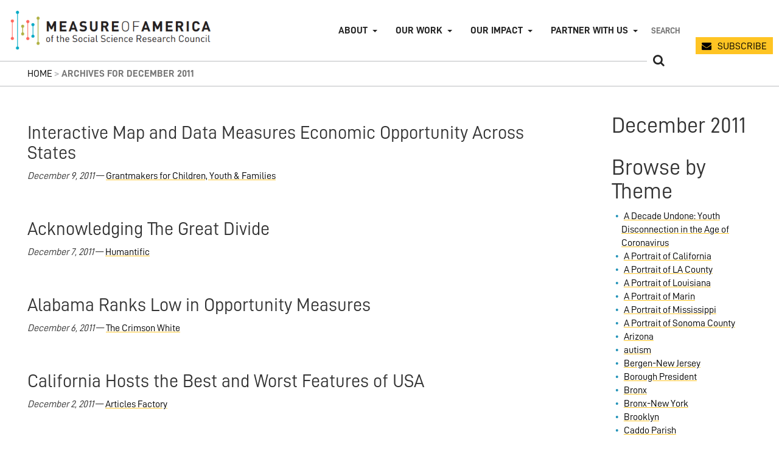

--- FILE ---
content_type: text/html; charset=UTF-8
request_url: https://measureofamerica.org/blog/2011/12/
body_size: 18178
content:

<!DOCTYPE html>
<html lang="en">
<head>
	<!-- calls function in functions.php that adds meta tags as appropriate --> 
	        <!-- COMMENTED ELEMENTS ARE PROVIDED VIA THE YOAST SEO PLUGIN -->
        <meta charset="utf-8">  
        <meta http-equiv="X-UA-Compatible" content="IE=edge">
        <html xmlns='https://www.w3.org/1999/xhtml' lang="en-US">
        <meta http-equiv='Content-Type' content='text/html; charset=UTF-8' />
        <meta name="viewport" content="width=device-width, initial-scale=1">
        <meta name="msapplication-TileColor" content="#da532c">
        <meta name="theme-color" content="#da532c">
        <link rel="apple-touch-icon" sizes="180x180" href="/wp-content/themes/moa-2019/apple-touch-icon.png">
        <link rel="icon" type="image/png" sizes="32x32" href="/wp-content/themes/moa-2019/favicon-32x32.png">
        <link rel="icon" type="image/png" sizes="16x16" href="/wp-content/themes/moa-2019/favicon-16x16.png">
        <link rel="manifest" href="/wp-content/themes/moa-2019/site.webmanifest">
        <link rel="mask-icon" href="/wp-content/themes/moa-2019/safari-pinned-tab.svg" color="#ffc423">
                
        <!--<meta name='description' content='Our mission: to breathe life into numbers by providing easy-to-use yet methodologically sound tools for understanding well-being and opportunity in America.'>-->
        <meta name="bitly-verification" content="5cafc061e260"/>
        <meta name="author" content="Measure of America (MoA)">
        <!--<meta property="og:site_name" content="measureofamerica.org">-->
        <meta property="og:type" content="website">
        <!--<meta property="og:url" content="https://measureofamerica.org/">-->
        <meta property="og:image" content="/wp-content/themes/moa-2019/img/moa_logo_2016.png" xmlns:og="http://opengraphprotocol.org/schema/">
        <meta name="mobile-web-app-capable" content="yes">
        <meta name="apple-mobile-web-app-capable" content="yes">
        <meta name="keywords" content="Measure of America, MoA, Social Science Research Council, SSRC, Human Development Index, HDI, United States, Well Being">
        <!--<meta name="google" content="nositelinkssearchbox">-->   
<!-- Get meta content for indexing reports in google scholar --> 
     
	<!-- Bootstrap core CSS -->
	<!-- Latest compiled and minified CSS 
	<link rel="stylesheet" href="https://maxcdn.bootstrapcdn.com/bootstrap/3.3.7/css/bootstrap.min.css" integrity="sha384-BVYiiSIFeK1dGmJRAkycuHAHRg32OmUcww7on3RYdg4Va+PmSTsz/K68vbdEjh4u" crossorigin="anonymous">-->
	<link rel="stylesheet" href="/wp-content/themes/moa-2019/js/2019/bootstrap-3.3.7/dist/css/bootstrap.css">
	
	<!-- Font Awesome -->
	<link rel="stylesheet" href="/wp-content/themes/moa-2019/js/2019/font-awesome-4.7.0/css/font-awesome.min.css">

	<!-- APP CSS -->
	<link rel='stylesheet' href='/wp-content/themes/moa-2019/css/2019/main.css' type='text/css' media='screen, projection, print' />
	<!-- PRINT CSS -->
	<link rel='stylesheet' href='/wp-content/themes/moa-2019/css/2019/print.css' type='text/css' media='print' />
	
	<!-- Site Font -->
	<link href="https://fonts.googleapis.com/css?family=Roboto+Mono" rel="stylesheet">
	
	<link rel='alternate' type='application/rss+xml' title='Measure of America: A Program of the Social Science Research Council RSS Feed' href='' />
	<link rel='pingback' href='m of the Social Science Research Council' />


			<!-- Google tag (gtag.js) -->
		<script async src="https://www.googletagmanager.com/gtag/js?id=G-0EW57BETMT"></script>
		<script>
		window.dataLayer = window.dataLayer || [];
		function gtag(){dataLayer.push(arguments);}
		gtag('js', new Date());

		gtag('config', 'G-0EW57BETMT');
		</script>
		<meta name='robots' content='noindex, follow' />
	<style>img:is([sizes="auto" i], [sizes^="auto," i]) { contain-intrinsic-size: 3000px 1500px }</style>
	
	<!-- This site is optimized with the Yoast SEO plugin v20.4 - https://yoast.com/wordpress/plugins/seo/ -->
	<title>December 2011 - Measure of America: A Program of the Social Science Research Council</title>
	<meta property="og:locale" content="en_US" />
	<meta property="og:type" content="website" />
	<meta property="og:title" content="December 2011 - Measure of America: A Program of the Social Science Research Council" />
	<meta property="og:url" content="https://measureofamerica.org/blog/2011/12/" />
	<meta property="og:site_name" content="Measure of America: A Program of the Social Science Research Council" />
	<meta name="twitter:card" content="summary_large_image" />
	<meta name="twitter:site" content="@MOA_org" />
	<script type="application/ld+json" class="yoast-schema-graph">{"@context":"https://schema.org","@graph":[{"@type":"CollectionPage","@id":"https://measureofamerica.org/blog/2011/12/","url":"https://measureofamerica.org/blog/2011/12/","name":"December 2011 - Measure of America: A Program of the Social Science Research Council","isPartOf":{"@id":"https://measureofamerica.org/#website"},"breadcrumb":{"@id":"https://measureofamerica.org/blog/2011/12/#breadcrumb"},"inLanguage":"en-US"},{"@type":"BreadcrumbList","@id":"https://measureofamerica.org/blog/2011/12/#breadcrumb","itemListElement":[{"@type":"ListItem","position":1,"name":"Home","item":"https://measureofamerica.org/"},{"@type":"ListItem","position":2,"name":"Archives for December 2011"}]},{"@type":"WebSite","@id":"https://measureofamerica.org/#website","url":"https://measureofamerica.org/","name":"Measure of America: A Program of the Social Science Research Council","description":"The Measure of America is the first-ever human development report for a wealthy, developed nation. It introduces the American Human Development Index, which provides a single measure of well-being for all Americans, disaggregated by state and congressional district, as well as by gender, race, and ethnicity.","publisher":{"@id":"https://measureofamerica.org/#organization"},"potentialAction":[{"@type":"SearchAction","target":{"@type":"EntryPoint","urlTemplate":"https://measureofamerica.org/?s={search_term_string}"},"query-input":"required name=search_term_string"}],"inLanguage":"en-US"},{"@type":"Organization","@id":"https://measureofamerica.org/#organization","name":"Measure of America","url":"https://measureofamerica.org/","logo":{"@type":"ImageObject","inLanguage":"en-US","@id":"https://measureofamerica.org/#/schema/logo/image/","url":"https://measureofamerica.org/wp-content/uploads/2019/08/moa_logo_2016.png","contentUrl":"https://measureofamerica.org/wp-content/uploads/2019/08/moa_logo_2016.png","width":500,"height":100,"caption":"Measure of America"},"image":{"@id":"https://measureofamerica.org/#/schema/logo/image/"},"sameAs":["https://www.facebook.com/measureofamerica/","https://twitter.com/MOA_org","https://www.linkedin.com/groups/12124661/","https://en.wikipedia.org/wiki/Measure_of_America"]}]}</script>
	<!-- / Yoast SEO plugin. -->


<script type="text/javascript">
/* <![CDATA[ */
window._wpemojiSettings = {"baseUrl":"https:\/\/s.w.org\/images\/core\/emoji\/16.0.1\/72x72\/","ext":".png","svgUrl":"https:\/\/s.w.org\/images\/core\/emoji\/16.0.1\/svg\/","svgExt":".svg","source":{"concatemoji":"https:\/\/measureofamerica.org\/wp-includes\/js\/wp-emoji-release.min.js?ver=e7a35ddabb4f3940794d1cef2b5bdde5"}};
/*! This file is auto-generated */
!function(s,n){var o,i,e;function c(e){try{var t={supportTests:e,timestamp:(new Date).valueOf()};sessionStorage.setItem(o,JSON.stringify(t))}catch(e){}}function p(e,t,n){e.clearRect(0,0,e.canvas.width,e.canvas.height),e.fillText(t,0,0);var t=new Uint32Array(e.getImageData(0,0,e.canvas.width,e.canvas.height).data),a=(e.clearRect(0,0,e.canvas.width,e.canvas.height),e.fillText(n,0,0),new Uint32Array(e.getImageData(0,0,e.canvas.width,e.canvas.height).data));return t.every(function(e,t){return e===a[t]})}function u(e,t){e.clearRect(0,0,e.canvas.width,e.canvas.height),e.fillText(t,0,0);for(var n=e.getImageData(16,16,1,1),a=0;a<n.data.length;a++)if(0!==n.data[a])return!1;return!0}function f(e,t,n,a){switch(t){case"flag":return n(e,"\ud83c\udff3\ufe0f\u200d\u26a7\ufe0f","\ud83c\udff3\ufe0f\u200b\u26a7\ufe0f")?!1:!n(e,"\ud83c\udde8\ud83c\uddf6","\ud83c\udde8\u200b\ud83c\uddf6")&&!n(e,"\ud83c\udff4\udb40\udc67\udb40\udc62\udb40\udc65\udb40\udc6e\udb40\udc67\udb40\udc7f","\ud83c\udff4\u200b\udb40\udc67\u200b\udb40\udc62\u200b\udb40\udc65\u200b\udb40\udc6e\u200b\udb40\udc67\u200b\udb40\udc7f");case"emoji":return!a(e,"\ud83e\udedf")}return!1}function g(e,t,n,a){var r="undefined"!=typeof WorkerGlobalScope&&self instanceof WorkerGlobalScope?new OffscreenCanvas(300,150):s.createElement("canvas"),o=r.getContext("2d",{willReadFrequently:!0}),i=(o.textBaseline="top",o.font="600 32px Arial",{});return e.forEach(function(e){i[e]=t(o,e,n,a)}),i}function t(e){var t=s.createElement("script");t.src=e,t.defer=!0,s.head.appendChild(t)}"undefined"!=typeof Promise&&(o="wpEmojiSettingsSupports",i=["flag","emoji"],n.supports={everything:!0,everythingExceptFlag:!0},e=new Promise(function(e){s.addEventListener("DOMContentLoaded",e,{once:!0})}),new Promise(function(t){var n=function(){try{var e=JSON.parse(sessionStorage.getItem(o));if("object"==typeof e&&"number"==typeof e.timestamp&&(new Date).valueOf()<e.timestamp+604800&&"object"==typeof e.supportTests)return e.supportTests}catch(e){}return null}();if(!n){if("undefined"!=typeof Worker&&"undefined"!=typeof OffscreenCanvas&&"undefined"!=typeof URL&&URL.createObjectURL&&"undefined"!=typeof Blob)try{var e="postMessage("+g.toString()+"("+[JSON.stringify(i),f.toString(),p.toString(),u.toString()].join(",")+"));",a=new Blob([e],{type:"text/javascript"}),r=new Worker(URL.createObjectURL(a),{name:"wpTestEmojiSupports"});return void(r.onmessage=function(e){c(n=e.data),r.terminate(),t(n)})}catch(e){}c(n=g(i,f,p,u))}t(n)}).then(function(e){for(var t in e)n.supports[t]=e[t],n.supports.everything=n.supports.everything&&n.supports[t],"flag"!==t&&(n.supports.everythingExceptFlag=n.supports.everythingExceptFlag&&n.supports[t]);n.supports.everythingExceptFlag=n.supports.everythingExceptFlag&&!n.supports.flag,n.DOMReady=!1,n.readyCallback=function(){n.DOMReady=!0}}).then(function(){return e}).then(function(){var e;n.supports.everything||(n.readyCallback(),(e=n.source||{}).concatemoji?t(e.concatemoji):e.wpemoji&&e.twemoji&&(t(e.twemoji),t(e.wpemoji)))}))}((window,document),window._wpemojiSettings);
/* ]]> */
</script>
<link rel='stylesheet' id='menu-icons-extra-css' href='https://measureofamerica.org/wp-content/plugins/moa-2019-menu-icons/css/extra.min.css?ver=0.0.2' type='text/css' media='all' />
<style id='wp-emoji-styles-inline-css' type='text/css'>

	img.wp-smiley, img.emoji {
		display: inline !important;
		border: none !important;
		box-shadow: none !important;
		height: 1em !important;
		width: 1em !important;
		margin: 0 0.07em !important;
		vertical-align: -0.1em !important;
		background: none !important;
		padding: 0 !important;
	}
</style>
<link rel='stylesheet' id='wp-block-library-css' href='https://measureofamerica.org/wp-includes/css/dist/block-library/style.min.css?ver=e7a35ddabb4f3940794d1cef2b5bdde5' type='text/css' media='all' />
<style id='classic-theme-styles-inline-css' type='text/css'>
/*! This file is auto-generated */
.wp-block-button__link{color:#fff;background-color:#32373c;border-radius:9999px;box-shadow:none;text-decoration:none;padding:calc(.667em + 2px) calc(1.333em + 2px);font-size:1.125em}.wp-block-file__button{background:#32373c;color:#fff;text-decoration:none}
</style>
<style id='global-styles-inline-css' type='text/css'>
:root{--wp--preset--aspect-ratio--square: 1;--wp--preset--aspect-ratio--4-3: 4/3;--wp--preset--aspect-ratio--3-4: 3/4;--wp--preset--aspect-ratio--3-2: 3/2;--wp--preset--aspect-ratio--2-3: 2/3;--wp--preset--aspect-ratio--16-9: 16/9;--wp--preset--aspect-ratio--9-16: 9/16;--wp--preset--color--black: #000000;--wp--preset--color--cyan-bluish-gray: #abb8c3;--wp--preset--color--white: #ffffff;--wp--preset--color--pale-pink: #f78da7;--wp--preset--color--vivid-red: #cf2e2e;--wp--preset--color--luminous-vivid-orange: #ff6900;--wp--preset--color--luminous-vivid-amber: #fcb900;--wp--preset--color--light-green-cyan: #7bdcb5;--wp--preset--color--vivid-green-cyan: #00d084;--wp--preset--color--pale-cyan-blue: #8ed1fc;--wp--preset--color--vivid-cyan-blue: #0693e3;--wp--preset--color--vivid-purple: #9b51e0;--wp--preset--gradient--vivid-cyan-blue-to-vivid-purple: linear-gradient(135deg,rgba(6,147,227,1) 0%,rgb(155,81,224) 100%);--wp--preset--gradient--light-green-cyan-to-vivid-green-cyan: linear-gradient(135deg,rgb(122,220,180) 0%,rgb(0,208,130) 100%);--wp--preset--gradient--luminous-vivid-amber-to-luminous-vivid-orange: linear-gradient(135deg,rgba(252,185,0,1) 0%,rgba(255,105,0,1) 100%);--wp--preset--gradient--luminous-vivid-orange-to-vivid-red: linear-gradient(135deg,rgba(255,105,0,1) 0%,rgb(207,46,46) 100%);--wp--preset--gradient--very-light-gray-to-cyan-bluish-gray: linear-gradient(135deg,rgb(238,238,238) 0%,rgb(169,184,195) 100%);--wp--preset--gradient--cool-to-warm-spectrum: linear-gradient(135deg,rgb(74,234,220) 0%,rgb(151,120,209) 20%,rgb(207,42,186) 40%,rgb(238,44,130) 60%,rgb(251,105,98) 80%,rgb(254,248,76) 100%);--wp--preset--gradient--blush-light-purple: linear-gradient(135deg,rgb(255,206,236) 0%,rgb(152,150,240) 100%);--wp--preset--gradient--blush-bordeaux: linear-gradient(135deg,rgb(254,205,165) 0%,rgb(254,45,45) 50%,rgb(107,0,62) 100%);--wp--preset--gradient--luminous-dusk: linear-gradient(135deg,rgb(255,203,112) 0%,rgb(199,81,192) 50%,rgb(65,88,208) 100%);--wp--preset--gradient--pale-ocean: linear-gradient(135deg,rgb(255,245,203) 0%,rgb(182,227,212) 50%,rgb(51,167,181) 100%);--wp--preset--gradient--electric-grass: linear-gradient(135deg,rgb(202,248,128) 0%,rgb(113,206,126) 100%);--wp--preset--gradient--midnight: linear-gradient(135deg,rgb(2,3,129) 0%,rgb(40,116,252) 100%);--wp--preset--font-size--small: 13px;--wp--preset--font-size--medium: 20px;--wp--preset--font-size--large: 36px;--wp--preset--font-size--x-large: 42px;--wp--preset--spacing--20: 0.44rem;--wp--preset--spacing--30: 0.67rem;--wp--preset--spacing--40: 1rem;--wp--preset--spacing--50: 1.5rem;--wp--preset--spacing--60: 2.25rem;--wp--preset--spacing--70: 3.38rem;--wp--preset--spacing--80: 5.06rem;--wp--preset--shadow--natural: 6px 6px 9px rgba(0, 0, 0, 0.2);--wp--preset--shadow--deep: 12px 12px 50px rgba(0, 0, 0, 0.4);--wp--preset--shadow--sharp: 6px 6px 0px rgba(0, 0, 0, 0.2);--wp--preset--shadow--outlined: 6px 6px 0px -3px rgba(255, 255, 255, 1), 6px 6px rgba(0, 0, 0, 1);--wp--preset--shadow--crisp: 6px 6px 0px rgba(0, 0, 0, 1);}:where(.is-layout-flex){gap: 0.5em;}:where(.is-layout-grid){gap: 0.5em;}body .is-layout-flex{display: flex;}.is-layout-flex{flex-wrap: wrap;align-items: center;}.is-layout-flex > :is(*, div){margin: 0;}body .is-layout-grid{display: grid;}.is-layout-grid > :is(*, div){margin: 0;}:where(.wp-block-columns.is-layout-flex){gap: 2em;}:where(.wp-block-columns.is-layout-grid){gap: 2em;}:where(.wp-block-post-template.is-layout-flex){gap: 1.25em;}:where(.wp-block-post-template.is-layout-grid){gap: 1.25em;}.has-black-color{color: var(--wp--preset--color--black) !important;}.has-cyan-bluish-gray-color{color: var(--wp--preset--color--cyan-bluish-gray) !important;}.has-white-color{color: var(--wp--preset--color--white) !important;}.has-pale-pink-color{color: var(--wp--preset--color--pale-pink) !important;}.has-vivid-red-color{color: var(--wp--preset--color--vivid-red) !important;}.has-luminous-vivid-orange-color{color: var(--wp--preset--color--luminous-vivid-orange) !important;}.has-luminous-vivid-amber-color{color: var(--wp--preset--color--luminous-vivid-amber) !important;}.has-light-green-cyan-color{color: var(--wp--preset--color--light-green-cyan) !important;}.has-vivid-green-cyan-color{color: var(--wp--preset--color--vivid-green-cyan) !important;}.has-pale-cyan-blue-color{color: var(--wp--preset--color--pale-cyan-blue) !important;}.has-vivid-cyan-blue-color{color: var(--wp--preset--color--vivid-cyan-blue) !important;}.has-vivid-purple-color{color: var(--wp--preset--color--vivid-purple) !important;}.has-black-background-color{background-color: var(--wp--preset--color--black) !important;}.has-cyan-bluish-gray-background-color{background-color: var(--wp--preset--color--cyan-bluish-gray) !important;}.has-white-background-color{background-color: var(--wp--preset--color--white) !important;}.has-pale-pink-background-color{background-color: var(--wp--preset--color--pale-pink) !important;}.has-vivid-red-background-color{background-color: var(--wp--preset--color--vivid-red) !important;}.has-luminous-vivid-orange-background-color{background-color: var(--wp--preset--color--luminous-vivid-orange) !important;}.has-luminous-vivid-amber-background-color{background-color: var(--wp--preset--color--luminous-vivid-amber) !important;}.has-light-green-cyan-background-color{background-color: var(--wp--preset--color--light-green-cyan) !important;}.has-vivid-green-cyan-background-color{background-color: var(--wp--preset--color--vivid-green-cyan) !important;}.has-pale-cyan-blue-background-color{background-color: var(--wp--preset--color--pale-cyan-blue) !important;}.has-vivid-cyan-blue-background-color{background-color: var(--wp--preset--color--vivid-cyan-blue) !important;}.has-vivid-purple-background-color{background-color: var(--wp--preset--color--vivid-purple) !important;}.has-black-border-color{border-color: var(--wp--preset--color--black) !important;}.has-cyan-bluish-gray-border-color{border-color: var(--wp--preset--color--cyan-bluish-gray) !important;}.has-white-border-color{border-color: var(--wp--preset--color--white) !important;}.has-pale-pink-border-color{border-color: var(--wp--preset--color--pale-pink) !important;}.has-vivid-red-border-color{border-color: var(--wp--preset--color--vivid-red) !important;}.has-luminous-vivid-orange-border-color{border-color: var(--wp--preset--color--luminous-vivid-orange) !important;}.has-luminous-vivid-amber-border-color{border-color: var(--wp--preset--color--luminous-vivid-amber) !important;}.has-light-green-cyan-border-color{border-color: var(--wp--preset--color--light-green-cyan) !important;}.has-vivid-green-cyan-border-color{border-color: var(--wp--preset--color--vivid-green-cyan) !important;}.has-pale-cyan-blue-border-color{border-color: var(--wp--preset--color--pale-cyan-blue) !important;}.has-vivid-cyan-blue-border-color{border-color: var(--wp--preset--color--vivid-cyan-blue) !important;}.has-vivid-purple-border-color{border-color: var(--wp--preset--color--vivid-purple) !important;}.has-vivid-cyan-blue-to-vivid-purple-gradient-background{background: var(--wp--preset--gradient--vivid-cyan-blue-to-vivid-purple) !important;}.has-light-green-cyan-to-vivid-green-cyan-gradient-background{background: var(--wp--preset--gradient--light-green-cyan-to-vivid-green-cyan) !important;}.has-luminous-vivid-amber-to-luminous-vivid-orange-gradient-background{background: var(--wp--preset--gradient--luminous-vivid-amber-to-luminous-vivid-orange) !important;}.has-luminous-vivid-orange-to-vivid-red-gradient-background{background: var(--wp--preset--gradient--luminous-vivid-orange-to-vivid-red) !important;}.has-very-light-gray-to-cyan-bluish-gray-gradient-background{background: var(--wp--preset--gradient--very-light-gray-to-cyan-bluish-gray) !important;}.has-cool-to-warm-spectrum-gradient-background{background: var(--wp--preset--gradient--cool-to-warm-spectrum) !important;}.has-blush-light-purple-gradient-background{background: var(--wp--preset--gradient--blush-light-purple) !important;}.has-blush-bordeaux-gradient-background{background: var(--wp--preset--gradient--blush-bordeaux) !important;}.has-luminous-dusk-gradient-background{background: var(--wp--preset--gradient--luminous-dusk) !important;}.has-pale-ocean-gradient-background{background: var(--wp--preset--gradient--pale-ocean) !important;}.has-electric-grass-gradient-background{background: var(--wp--preset--gradient--electric-grass) !important;}.has-midnight-gradient-background{background: var(--wp--preset--gradient--midnight) !important;}.has-small-font-size{font-size: var(--wp--preset--font-size--small) !important;}.has-medium-font-size{font-size: var(--wp--preset--font-size--medium) !important;}.has-large-font-size{font-size: var(--wp--preset--font-size--large) !important;}.has-x-large-font-size{font-size: var(--wp--preset--font-size--x-large) !important;}
:where(.wp-block-post-template.is-layout-flex){gap: 1.25em;}:where(.wp-block-post-template.is-layout-grid){gap: 1.25em;}
:where(.wp-block-columns.is-layout-flex){gap: 2em;}:where(.wp-block-columns.is-layout-grid){gap: 2em;}
:root :where(.wp-block-pullquote){font-size: 1.5em;line-height: 1.6;}
</style>
<link rel='stylesheet' id='forms-for-campaign-monitor-custom_cm_monitor_css-css' href='https://measureofamerica.org/wp-content/plugins/forms-for-campaign-monitor/forms/views/public/css/app.css?ver=1.0.0' type='text/css' media='all' />
<link rel="https://api.w.org/" href="https://measureofamerica.org/wp-json/" />
        <!-- COMMENTED ELEMENTS ARE PROVIDED VIA THE YOAST SEO PLUGIN -->
        <meta charset="utf-8">  
        <meta http-equiv="X-UA-Compatible" content="IE=edge">
        <html xmlns='https://www.w3.org/1999/xhtml' lang="en-US">
        <meta http-equiv='Content-Type' content='text/html; charset=UTF-8' />
        <meta name="viewport" content="width=device-width, initial-scale=1">
        <meta name="msapplication-TileColor" content="#da532c">
        <meta name="theme-color" content="#da532c">
        <link rel="apple-touch-icon" sizes="180x180" href="/wp-content/themes/moa-2019/apple-touch-icon.png">
        <link rel="icon" type="image/png" sizes="32x32" href="/wp-content/themes/moa-2019/favicon-32x32.png">
        <link rel="icon" type="image/png" sizes="16x16" href="/wp-content/themes/moa-2019/favicon-16x16.png">
        <link rel="manifest" href="/wp-content/themes/moa-2019/site.webmanifest">
        <link rel="mask-icon" href="/wp-content/themes/moa-2019/safari-pinned-tab.svg" color="#ffc423">
                
        <!--<meta name='description' content='Our mission: to breathe life into numbers by providing easy-to-use yet methodologically sound tools for understanding well-being and opportunity in America.'>-->
        <meta name="bitly-verification" content="5cafc061e260"/>
        <meta name="author" content="Measure of America (MoA)">
        <!--<meta property="og:site_name" content="measureofamerica.org">-->
        <meta property="og:type" content="website">
        <!--<meta property="og:url" content="https://measureofamerica.org/">-->
        <meta property="og:image" content="/wp-content/themes/moa-2019/img/moa_logo_2016.png" xmlns:og="http://opengraphprotocol.org/schema/">
        <meta name="mobile-web-app-capable" content="yes">
        <meta name="apple-mobile-web-app-capable" content="yes">
        <meta name="keywords" content="Measure of America, MoA, Social Science Research Council, SSRC, Human Development Index, HDI, United States, Well Being">
        <!--<meta name="google" content="nositelinkssearchbox">-->   
<!-- Get meta content for indexing reports in google scholar --> 
    <style type="text/css" id="filter-everything-inline-css">.wpc-orderby-select{width:100%}.wpc-filters-open-button-container{display:none}.wpc-debug-message{padding:16px;font-size:14px;border:1px dashed #ccc;margin-bottom:20px}.wpc-debug-title{visibility:hidden}.wpc-button-inner,.wpc-chip-content{display:flex;align-items:center}.wpc-icon-html-wrapper{position:relative;margin-right:10px;top:2px}.wpc-icon-html-wrapper span{display:block;height:1px;width:18px;border-radius:3px;background:#2c2d33;margin-bottom:4px;position:relative}span.wpc-icon-line-1:after,span.wpc-icon-line-2:after,span.wpc-icon-line-3:after{content:"";display:block;width:3px;height:3px;border:1px solid #2c2d33;background-color:#fff;position:absolute;top:-2px;box-sizing:content-box}span.wpc-icon-line-3:after{border-radius:50%;left:2px}span.wpc-icon-line-1:after{border-radius:50%;left:5px}span.wpc-icon-line-2:after{border-radius:50%;left:12px}body .wpc-filters-open-button-container a.wpc-filters-open-widget,body .wpc-filters-open-button-container a.wpc-open-close-filters-button{display:inline-block;text-align:left;border:1px solid #2c2d33;border-radius:2px;line-height:1.5;padding:7px 12px;background-color:transparent;color:#2c2d33;box-sizing:border-box;text-decoration:none!important;font-weight:400;transition:none;position:relative}@media screen and (max-width:768px){.wpc_show_bottom_widget .wpc-filters-open-button-container,.wpc_show_open_close_button .wpc-filters-open-button-container{display:block}.wpc_show_bottom_widget .wpc-filters-open-button-container{margin-top:1em;margin-bottom:1em}}</style>
		<style type="text/css" id="wp-custom-css">
			/* global changes */

.content_narrow {
	max-width: 1000px;
}

body {
	font-size: 16px;
}

/* new main nav 2025 */

@media (min-width: 1100px) {
  .navbar-right {
    margin-right: 0;
		padding-bottom: 25px;
		padding-top: 25px;
		display: flex;
  }
}


.navbar-inverse .navbar-nav > li:first-of-type > a, form.search-moa-site button {
  border-left-width: 0;
}

.navbar-inverse .navbar-nav > li > a {
	border-left-width: 0;
}

ul.sub-menu {
	list-style: none;
	padding: 10px 20px;
	background-color: #fff;
	display: none;
}

.navbar-nav > li.menu-item-has-children:hover > ul.sub-menu, .navbar-nav > li.menu-item-has-children:active > ul.sub-menu {
	display: block;
}

@media (min-width: 1100px) {
	ul.sub-menu {
		display: block;
		position: absolute;
		left: -9999px;
		opacity: 0;
		width: max-content;
		padding: 15px 15px;
}
	.navbar-nav > li.menu-item-has-children:hover > ul.sub-menu {
	opacity: 1;
	left: 0;
	transition: opacity .1s linear;
}

}

li.menu-item-has-children > a::after {
	content: "";
	display: inline-block;
	margin-left: 1ch;
  width: 0;
  height: 0;
  vertical-align: middle;
  border-top: 4px dashed;
  border-right: 4px solid transparent;
  border-left: 4px solid transparent;
}

li.menu-item-has-children:hover > a::after {
	transform:rotate(180deg);
	transition: transform .1s linear;
}


form#search input[type="text"], form.search-moa-site input[type="email"] {
	line-height: 20px;
	height: 50px;
}

@media (min-width: 951px) {
	#search.search-moa-site, #newsletter.search-moa-site {
		min-width: fit-content;
		max-width: fit-content;
	}
	form#search input[type="text"], form.search-moa-site input[type="email"]  {
		width: 10ch;
		height: 50px;
		padding: 1ch;
	}
	form.search-moa-site button {
		min-width: fit-content;
		width: 1ch;
	}
}

form.search-moa-site button {
	height: 50px;
}

.fa.fa-envelope.moa-fa, .fa.fa-search.moa-fa {
	line-height: 20px;
}

@media (min-width: 768px) and (max-width: 1100px) {
	.navbar-nav .open .dropdown-menu {
		position: static;
		float: none;
		width: auto;
		margin-top: 0;
		background-color: transparent;
		border: 0;
		-webkit-box-shadow: none;
		box-shadow: none;
	}
	.navbar-nav .open .dropdown-menu > li > a {
		line-height: 20px;
	}
	.navbar-nav .open .dropdown-menu > li > a,
	.navbar-nav .open .dropdown-menu .dropdown-header {
		padding: 5px 15px 5px 25px;
	}
	.dropdown-menu > li > a {
		display: block;
		padding: 3px 20px;
		clear: both;
		font-weight: normal;
		line-height: 1.42857143;
		color: #333;
		white-space: nowrap;
	}
	.navbar-header {
		float: none;
	}
	.navbar-toggle {
		display: block;
	}
	.navbar-collapse {
		border-top: 1px solid transparent;
		box-shadow: inset 0 1px 0 rgba(255,255,255,0.1);
	}
	.navbar-collapse.collapse {
		display: none!important;
	}
	.navbar-nav {
		float: none!important;
		/*margin: 7.5px -15px;*/
		/*margin: 7.5px 50px 7.5px -15px*/
	}
	.navbar-nav>li {
		float: none;
	}
	.navbar-nav>li>a {
		padding-top: 10px;
		padding-bottom: 10px;
	}
	.navbar-text {
		float: none;
		margin: 15px 0;
	}
	/* since 3.1.0 */
	.navbar-collapse.collapse.in { 
		display: block!important;
	}
	.collapsing {
		overflow: hidden!important;
	}
}

@media (max-width: 770px) {
  .navbar-toggle {
    margin-right: 0;
  }
  .moa-logo-link {
    padding-left: 0;
    line-height: 50px;
padding-top: 15px;
padding-bottom: 15px;
  }
	.navbar-header.moa-navbar-header {
  margin-left: auto;
  margin-right: auto;
  padding: 15px;
}
}


/* 2025: Home Page */

.moa2024-homepage-grid {
	margin:100px auto 4em;
	max-width: 1500px;
	padding:0 1em;
	display: grid;
	row-gap: 1em;
}

.moa2024-hero {
	margin-right: -1em;
	margin-left: -1em;
}

@media (min-width: 1080px) {
	.moa2024-homepage-grid {
		grid-template-columns: 1fr 1fr 1fr;
		column-gap: 4em;
	}
	.moa2024-hero {
		margin-right: 0;
		margin-left: 0;
	}
}

.moa2024-featured-items-headline {
	font-size: 2rem;
	line-height: 1.1;
	margin-top: 0;
  text-transform: uppercase;
  letter-spacing: 0.04em;
  font-weight: 900;
  margin-bottom: 2em;
	text-align: center;
}

.moa2024-featured-item {
	display: grid;
	grid-template-columns: 1fr 2fr;
	column-gap: 1em;
	align-self: start;
	margin-top: 1em;
}

.moa2024-featured-item + .moa2024-featured-item {
	border-top: 1px solid #bcbdc0;
	padding-top: 1em;
}

.moa2024-featured-item-text {
  display: flex;
  flex-direction: column;
}

.moa2024-featured-item-image::before {
  content: "";
  display: block;
  /* padding-bottom: 66.6667%; */
	padding-bottom: 121.1212%;
}

.moa2024-featured-item-image {
	display: block;
	position: relative;
	align-self: start;
}

.moa2024-featured-item-image-inner {
	position: absolute;
	top: 0;
	left: 0;
	height: 100%;
	object-fit: cover;
}

.featured_item_meta {
	margin-bottom: 0;
	font-size: 0.875em;
}

.moa2024-featured-item-text h3 {
  padding-bottom: 0.375em;
}

.moa2024-featured-item-text p {
	margin-bottom: 0;
}

.moa2024-homepage-grid h2 {
	border-bottom: 1px solid #00b5cb;
	padding-bottom: 0.5em;
	color: #008398;
	margin-bottom: 0;
}

.moa2024-homepage-grid h3 {
	font-size: 18px;
	line-height: 1.4;
	margin: 0;
}

.moa2024-news-post + .moa2024-news-post {
	border-top: 1px solid #bcbdc0;
	padding-top: 1em;
}

.moa2024-news-post {
	margin: 1em 0 0;
}

.moa2024-news-post p {
	margin-top: 10px;
	font-size: 0.95em;
}

@media (min-width: 1080px) {
	.moa2024-hero {
		grid-row: 1 / span 1;
		grid-column: 1 / span 2;
	}
	#featured-work{
		grid-column: 3 / span 1;
		grid-row: 1/ span 2;
	}
	#latest-news {
  grid-column: 2 / span 1;
	grid-row: 2 / span 1;
}
	#human-development {
  grid-column: 1 / span 1;
	grid-row: 2 / span 1;
}
}

.moa2024-human-dev-img {
  padding: 1em;
  align-self: flex-start;
  max-width: 500px;
  width: 100%;
  margin: 0 auto;
}

#featured-work {
	background-color: #fef0d2;
	padding: 1em;
	margin-left: -1em;
	margin-right: -1em;
	/* margin-top: -2em;*/
	align-self: start;
}


#featured-work .moa2024-featured-items-headline {
	text-align: left;
}

@media (min-width: 1080px) {
	#featured-work {
		padding: 2em;
		margin-top: 0;
		margin-right: 0;
		border-radius: 1.5em;
		margin-left: -2em;
	}
}

#latest-news, #human-development {
	display:flex;
	flex-direction: column;
	margin-top: 1rem;
}

#latest-news {
		justify-content: space-between;
}

.moa2024-homepage-button-group {
	align-self: center;
	margin-top: 1em;
}

#see-all-work-button {
  display: flex;
  justify-content: center;
}

.moa2024-homepage-button.wp-block-button__link {
  color: #000;
  background-color: #ffdf97;
}

a.moa2024-homepage-button.wp-block-button__link:hover {
	background-color: #ffc423;
}

.moa2024-news-post .fa-external-link {
  font-size: 0.75em;
  color: #008393;
	margin-left: 1ch;
}

#research-area {
	background-color: #fce4d4;
	text-align: center;
	padding: 1em;
}

#research-area-grid {
	margin: 1em auto;
	max-width: 1500px;
	display: grid;
	row-gap: 1em;
}

@media (min-width: 1080px) {
	#research-area-grid {
		grid-template-columns: minmax(10px,1fr) minmax(10px,1fr) minmax(10px,1fr);
		column-gap: 4em;
	}
}

h2.moa2024-reseach-areas-headline {
	font-size: 2.5rem;
	line-height: 1.1;
  text-transform: uppercase;
  letter-spacing: 0.04em;
  font-weight: 900;
	color: #db5c2c;
}

#research-area-grid h3 {
	font-size: 2rem;
	margin-bottom: 1em;
	color: #b34a20;
	text-transform: uppercase;
  letter-spacing: 0.04em;
  font-weight: 900;
	border-bottom: 1px solid #f26532;
	padding-bottom: 0.5em;
}

#research-area-grid a {
	text-decoration: none;
}

.moa2024-focus-area-img {
	aspect-ratio: 1/ 1;
	object-fit: cover;
}

#research-area-grid > * {
	transition: opacity 150ms linear 100ms, transform 150ms ease-in-out 100ms;
}

#research-area-grid:hover > * {
	opacity: 0.4;
	transform: scale(0.9);
}

#research-area-grid > *:hover {
	opacity: 1;
	transform: scale(1);
	transition-delay: 0ms, 0ms;
}

#research-area-grid > * h3 {
	transition: border-bottom 300ms linear 100ms; 
}

#research-area-grid > *:hover h3 {
	border-bottom: 1px solid #ffc423;
}

/* 2025: Our Work */

.moa2024-work-item {
	display: grid;
	grid-template-columns: minmax(25%, 150px) minmax(75%, 1fr);
	column-gap: 1em;
}

#moa-work-grid {
  display: grid;
  grid-auto-flow: row;
  column-gap: 2em;
	row-gap: 2em;
	hyphens: auto;
}

#moa-work-grid h3 {
	margin-top: 0;
	margin-bottom: 5px;
}

@media (min-width: 1080px) {
	#moa-work-grid {
		grid-template-columns: 1fr 1fr;
	}
}

.wpc-custom-selected-terms.wpc-show-on-mobile {
  font-size: 1.125em;
	margin:0.5em 0;
}

body .wpc-filter-chips-list li.wpc-chip-reset-all a {
  border-color: #f26532;
}

.wpc-filters-open-button-container {
  display: flex;
}

#moa-all-work-wrapper {
	margin: 30px;
	display: grid;
	gap: 1rem;
}

@media (max-width: 1080px) {
	.wpc-closed {
		display: none;
	}
}
@media (max-width: 1080px) {
	.wpc-filters-widget-content {
		display: none;
	}
}

@media (min-width: 1080px) {
	#moa-all-work-wrapper {
		grid-template-columns: minmax(400px,1000px) minmax(25%,500px);
		column-gap: 4em;
	}
	.wpc-custom-selected-terms, #moa-work-grid {
		grid-column: 1/ span 1;
	}
	.moa-filters {
		grid-column: 2 / span 1;
		grid-row: 1 / span 3
	}	
	.wpc-filters-open-button-container {
  display: none;
}
}

.moa2024-work-item h3 a {
	font-weight: 700;
	text-decoration: none;
}

.moa2024-work-item-text p {
	margin-top: 5px;
	margin-bottom: 5px;
}

/* can get rid of this later! */

#moa-work-grid {
    border-top-width: 0px;
}		</style>
		</head>

<body>
<style>

    #sidebar {

        margin-bottom: 30px;

    }

    .theme-list-item {

    }

    .theme-list {
        list-style: none;
        padding:0;
        margin:0;
    }

    .theme-list-item { 
        padding-left: 1em; 
        text-indent: -.7em;
    }

    .theme-list-item:before {
        content: "•  ";
        color: #2393B8; /* or whatever color you prefer */
        padding-right: 4px;
    }

    #blog .listing .post {
        margin: 0 0 30px;
    border-top: none;
        padding-top: 10px; }
        
    #blog .entry {
        margin-top: .2em;
    }
    </style>
    	<!-- header START see header.php --> 
	<nav class="navbar navbar-inverse navbar-fixed-top moa-navbar-fixed-top">
	<div class="container-fluid">
		<div class="navbar-header moa-navbar-header">
			<button type="button" aria-labelledby="dropdownMenuTools" aria-label="Navigation hamburger button" name="Navigation hamburger button" class="navbar-toggle moa-navbar-toggle" data-toggle="collapse" data-target="#myNavbar">
				<span class="icon-bar"></span>
				<span class="icon-bar"></span>
				<span class="icon-bar"></span>                        
			</button>
			<a class="moa-logo-link" href="/">
				<img src="/wp-content/themes/moa-2019/img/moa_logo_2019.png" class="moa-logo-link-img" alt="Measure of America - A Project of the Social Science Research Council">
			</a>
		</div>
		<div class="collapse navbar-collapse" id="myNavbar">
			<ul class="nav navbar-nav navbar-right">
				<li id="menu-item-14416" class="menu-item menu-item-type-custom menu-item-object-custom menu-item-has-children menu-item-14416"><a href="#">About</a>
<ul class="sub-menu">
	<li id="menu-item-14421" class="menu-item menu-item-type-post_type menu-item-object-page menu-item-14421"><a href="https://measureofamerica.org/project/">About the Project</a></li>
	<li id="menu-item-14445" class="menu-item menu-item-type-post_type menu-item-object-page menu-item-14445"><a href="https://measureofamerica.org/human-development/">Human Development</a></li>
	<li id="menu-item-14656" class="menu-item menu-item-type-post_type menu-item-object-page menu-item-14656"><a href="https://measureofamerica.org/team/">The Team</a></li>
	<li id="menu-item-14420" class="menu-item menu-item-type-post_type menu-item-object-page menu-item-14420"><a href="https://measureofamerica.org/our-values/">Our Values</a></li>
	<li id="menu-item-14423" class="menu-item menu-item-type-post_type menu-item-object-page menu-item-14423"><a href="https://measureofamerica.org/contact/">Contact</a></li>
	<li id="menu-item-14441" class="menu-item menu-item-type-post_type menu-item-object-page menu-item-14441"><a href="https://measureofamerica.org/creative-commons/">Copyright</a></li>
</ul>
</li>
<li id="menu-item-14417" class="menu-item menu-item-type-custom menu-item-object-custom menu-item-has-children menu-item-14417"><a href="#">Our Work</a>
<ul class="sub-menu">
	<li id="menu-item-14425" class="menu-item menu-item-type-post_type menu-item-object-page menu-item-14425"><a href="https://measureofamerica.org/our-work/">All Work</a></li>
	<li id="menu-item-14426" class="menu-item menu-item-type-custom menu-item-object-custom menu-item-14426"><a href="https://measureofamerica.org/our-work/format-report/">Reports</a></li>
	<li id="menu-item-14427" class="menu-item menu-item-type-custom menu-item-object-custom menu-item-14427"><a href="https://measureofamerica.org/our-work/format-data-tool/">Data Tools</a></li>
	<li id="menu-item-14428" class="menu-item menu-item-type-custom menu-item-object-custom menu-item-home menu-item-14428"><a href="https://measureofamerica.org/#research-area">Our Focus Areas</a></li>
	<li id="menu-item-14429" class="menu-item menu-item-type-custom menu-item-object-custom menu-item-14429"><a href="https://measureofamerica.org/our-work/topic-human-development/">Human Development</a></li>
	<li id="menu-item-14430" class="menu-item menu-item-type-custom menu-item-object-custom menu-item-14430"><a href="https://measureofamerica.org/our-work/topic-youth-disconnection/">Youth Disconnection</a></li>
</ul>
</li>
<li id="menu-item-14418" class="menu-item menu-item-type-custom menu-item-object-custom menu-item-has-children menu-item-14418"><a href="#">Our Impact</a>
<ul class="sub-menu">
	<li id="menu-item-14431" class="menu-item menu-item-type-post_type menu-item-object-page menu-item-14431"><a href="https://measureofamerica.org/news-events/">News &#038; Events</a></li>
	<li id="menu-item-14432" class="menu-item menu-item-type-taxonomy menu-item-object-category menu-item-14432"><a href="https://measureofamerica.org/topics/blog/">Blog</a></li>
	<li id="menu-item-14434" class="menu-item menu-item-type-taxonomy menu-item-object-category menu-item-14434"><a href="https://measureofamerica.org/topics/endorsements/">Endorsements</a></li>
</ul>
</li>
<li id="menu-item-14419" class="menu-item menu-item-type-custom menu-item-object-custom menu-item-has-children menu-item-14419"><a href="#">Partner with Us</a>
<ul class="sub-menu">
	<li id="menu-item-14435" class="menu-item menu-item-type-post_type menu-item-object-page menu-item-14435"><a href="https://measureofamerica.org/contact/">Contact</a></li>
	<li id="menu-item-14436" class="menu-item menu-item-type-post_type menu-item-object-page menu-item-14436"><a href="https://measureofamerica.org/services/">Services</a></li>
	<li id="menu-item-14437" class="menu-item menu-item-type-post_type menu-item-object-page menu-item-14437"><a href="https://measureofamerica.org/funders-and-partners/">Funders and Partners</a></li>
	<li id="menu-item-14424" class="menu-item menu-item-type-post_type menu-item-object-page menu-item-14424"><a href="https://measureofamerica.org/donate/">Donate</a></li>
</ul>
</li>
				<li class="li-search-moa-site">
					<form id='search' class="search-moa-site" method='get' action=/>
						<input class='text' name='s' type="text" placeholder="SEARCH">
						<button type="submit">
							<i class="fa fa-search moa-fa"></i>
						</button>
					</form>
				</li>
				<li class="li-search-moa-site" id="newsletter-signup" style="padding: 10px;">
					<div class="cmApp_embedFormContainer" style="display:none;"></div><div class="cmApp_FormButtonContainer" style="display:none;"></div>					<!--<form id='newsletter' class="search-moa-site" action="https://ssrcmail.createsend.com/t/y/s/clidrt/" method="post">
						<input class='text'  type="email" name="cm-clidrt-clidrt" id="email" placeholder="SIGN UP">
						<button type="submit">
							<i class="fa fa-envelope moa-fa"></i>
						</button>
					</form>-->
				</li>
				<!--
				<div id='newsletter-search'>
					
					<div id='search'>
						<form method='get' action='/'>
							<div>
								<input class='text' name='s' type='text' value='Search the Site' />
							
							</div>
						</form>
					</div>
					
					
						
					<div id='newsletter'>
						<form action="https://ssrcmail.createsend.com/t/y/s/clidrt/" method="post" id="subForm">
							<div>
								<input class='text'  type="email" name="cm-clidrt-clidrt" id="email" value='Newsletter: Enter E-mail and Press Enter' />
							
							</div>
						</form>
					</div>
				
					<div id='newsletter-search-switcher'>
						<a id='switcher-newsletter'>Newsletter Signup</a> | <a id='switcher-search'>Search the Site</a>
					</div>
					
				</div>
				-->
			</ul>
		</div>
	</div>
</nav>    <!-- header END --> 

	<div class="container-fluid moa-page-content">
        <!-- "breadcrumb" and "related" content START (contains yoast breadcrumb) - see breadcrumb-related.php --> 
        <!-- BREADCRUMBS REMOVED FOR HOME PAGE -->
<div class="row moa-breadcrumb-row">
    <div class="col-md-12 moa-breadcrumb-col">
      <!-- <ul class="breadcrumb moa-breadcrumb">
            <li>
                <a href="#">Home</a> <span class="divider"></span>
            </li>
            <li>
                <a href="#">Tools</a> <span class="divider"></span>
            </li>
            <li class="active">
                USA Mapping Tool
            </li>
        </ul> --> 
        
                <p id="breadcrumbs"><span><span><a href="https://measureofamerica.org/">Home</a></span> <span class="divider"> &gt; </span> <span class="breadcrumb_last" aria-current="page"><strong>Archives for December 2011</strong></span></span></p>    </div>
</div>        <!--  "breadcrumb" and "related" content END --> 		
        <!-- page content START --> 
        			<div class="row moa-page-row">
			<div class="col-md-9">
									<!-- Display the categories queried (broken)
                        <h1 class='content_narrow'>
                        News &amp; Events: News                    </h1> -->
								<!--<div id="content" class='content_narrow'>-->
                <!-- // LEGACY START /////////////////////// -->
                    
                    
                    <div id='content' class='content_narrow'><div id='blog'>

                        <div class='listing'>
                                                                                                                
                            <div class="post" id="post-4199">

                                <h2>Interactive Map and Data Measures Economic Opportunity Across States</h2>
                                    <div class="entry">
                                                                                    <div>
<p><em>December 9, 2011</em> — <a href="http://ssrc-static.s3.amazonaws.com/wp-content/uploads/2011/12/15172503/Grantmakers-for-Children_12.09.2011.pdf" target="_blank">Grantmakers for Children, Youth &amp; Families</a></p>
</div>
                                                                            </div>
                                </div>

                            
                            <div class="post" id="post-4189">

                                <h2>Acknowledging The Great Divide</h2>
                                    <div class="entry">
                                                                                    <div>
<p><em>December 7, 2011</em> — <a href="http://www.humantific.com/acknowledging-the-great-divide/" target="_blank">Humantific</a></p>
</div>
                                                                            </div>
                                </div>

                            
                            <div class="post" id="post-4195">

                                <h2>Alabama Ranks Low in Opportunity Measures</h2>
                                    <div class="entry">
                                                                                    <div>
<p><em>December 6, 2011</em> — <a href="http://cw.ua.edu/2011/12/06/alabama-ranks-low-in-opportunity-measures/">The Crimson White</a></p>
</div>
                                                                            </div>
                                </div>

                            
                            <div class="post" id="post-4192">

                                <h2>California Hosts the Best and Worst Features of USA</h2>
                                    <div class="entry">
                                                                                    <div>
<p><em>December 2, 2011</em> — <a href="http://www.articlesfactory.com/articles/finance/california-hosts-the-best-and-worst-features-of-usa.html">Articles Factory</a></p>
</div>
                                                                            </div>
                                </div>

                            
                            <div class="post" id="post-4072">

                                <h2>The Supplemental Poverty Measure: A (Small) Step in the Right Direction</h2>
                                    <div class="entry">
                                                                                    <p>The Census Bureau recently released the supplemental poverty measure (SPM). By this gauge, 49.1 million Americans, or 16 percent of the population, live in poverty &#8212; more than the official poverty number of 46.2 million, or 15.1 percent of the population, reported in September.</p>
                                            <p class='read_more'><a href='https://measureofamerica.org/blog/2011/12/the-supplemental-poverty-measure-a-small-step-in-the-right-direction/'>Read more</a></p>
                                                                            </div>
                                </div>

                                                    </div>

                                                                        </div>
                    </div>
                <!-- // LEGACY END   /////////////////////// -->
                <!--</div>--> 
			</div>
			<!-- If there is sidebar content then make a column for it --> 
							<div class="col-md-3 moa-page-col">
                    
                    
                    <h1 id='sidebar'>
                                                                December 2011                                            </h1>
                    <div id='sidebar'>
                        <h1>Browse by Theme</h1>
                        <ul class="theme-list">
                            <li class="theme-list-item"><a href="https://measureofamerica.org/tags/a-decade-undone-youth-disconnection-in-the-age-of-coronavirus/" title="View all posts in A Decade Undone: Youth Disconnection in the Age of Coronavirus" >A Decade Undone: Youth Disconnection in the Age of Coronavirus</a> </la> <li class="theme-list-item"><a href="https://measureofamerica.org/tags/a-portrait-of-california/" title="View all posts in A Portrait of California" >A Portrait of California</a> </la> <li class="theme-list-item"><a href="https://measureofamerica.org/tags/a-portrait-of-la/" title="View all posts in A Portrait of LA County" >A Portrait of LA County</a> </la> <li class="theme-list-item"><a href="https://measureofamerica.org/tags/a-portrait-of-louisiana/" title="View all posts in A Portrait of Louisiana" >A Portrait of Louisiana</a> </la> <li class="theme-list-item"><a href="https://measureofamerica.org/tags/a-portrait-of-marin/" title="View all posts in A Portrait of Marin" >A Portrait of Marin</a> </la> <li class="theme-list-item"><a href="https://measureofamerica.org/tags/portrait-of-mississippi/" title="View all posts in A Portrait of Mississippi" >A Portrait of Mississippi</a> </la> <li class="theme-list-item"><a href="https://measureofamerica.org/tags/a-portrait-of-sonoma-county/" title="View all posts in A Portrait of Sonoma County" >A Portrait of Sonoma County</a> </la> <li class="theme-list-item"><a href="https://measureofamerica.org/tags/arizona/" title="View all posts in Arizona" >Arizona</a> </la> <li class="theme-list-item"><a href="https://measureofamerica.org/tags/autism/" title="View all posts in autism" >autism</a> </la> <li class="theme-list-item"><a href="https://measureofamerica.org/tags/bergen-new-jersey/" title="View all posts in Bergen-New Jersey" >Bergen-New Jersey</a> </la> <li class="theme-list-item"><a href="https://measureofamerica.org/tags/borough-president/" title="View all posts in Borough President" >Borough President</a> </la> <li class="theme-list-item"><a href="https://measureofamerica.org/tags/bronx/" title="View all posts in Bronx" >Bronx</a> </la> <li class="theme-list-item"><a href="https://measureofamerica.org/tags/bronx-new-york/" title="View all posts in Bronx-New York" >Bronx-New York</a> </la> <li class="theme-list-item"><a href="https://measureofamerica.org/tags/brooklyn/" title="View all posts in Brooklyn" >Brooklyn</a> </la> <li class="theme-list-item"><a href="https://measureofamerica.org/tags/caddo-parish/" title="View all posts in Caddo Parish" >Caddo Parish</a> </la> <li class="theme-list-item"><a href="https://measureofamerica.org/tags/california/" title="View all posts in California" >California</a> </la> <li class="theme-list-item"><a href="https://measureofamerica.org/tags/california-central-valley/" title="View all posts in California Central Valley" >California Central Valley</a> </la> <li class="theme-list-item"><a href="https://measureofamerica.org/tags/california-latino-power-map/" title="View all posts in California Latino Power Map" >California Latino Power Map</a> </la> <li class="theme-list-item"><a href="https://measureofamerica.org/tags/california-state/" title="View all posts in California-State" >California-State</a> </la> <li class="theme-list-item"><a href="https://measureofamerica.org/tags/chicago/" title="View all posts in Chicago" >Chicago</a> </la> <li class="theme-list-item"><a href="https://measureofamerica.org/tags/city-council/" title="View all posts in City Council" >City Council</a> </la> <li class="theme-list-item"><a href="https://measureofamerica.org/tags/civic-engagement/" title="View all posts in Civic Engagement" >Civic Engagement</a> </la> <li class="theme-list-item"><a href="https://measureofamerica.org/tags/civil-rights/" title="View all posts in Civil Rights" >Civil Rights</a> </la> <li class="theme-list-item"><a href="https://measureofamerica.org/tags/common-good/" title="View all posts in Common Good" >Common Good</a> </la> <li class="theme-list-item"><a href="https://measureofamerica.org/tags/common-good-forecaster/" title="View all posts in Common Good Forecaster" >Common Good Forecaster</a> </la> <li class="theme-list-item"><a href="https://measureofamerica.org/tags/community-boards/" title="View all posts in Community Boards" >Community Boards</a> </la> <li class="theme-list-item"><a href="https://measureofamerica.org/tags/cooling-centers/" title="View all posts in Cooling Centers" >Cooling Centers</a> </la> <li class="theme-list-item"><a href="https://measureofamerica.org/tags/cottage-data/" title="View all posts in Cottage Data" >Cottage Data</a> </la> <li class="theme-list-item"><a href="https://measureofamerica.org/tags/covid-19/" title="View all posts in COVID-19" >COVID-19</a> </la> <li class="theme-list-item"><a href="https://measureofamerica.org/tags/d-c/" title="View all posts in D.C." >D.C.</a> </la> <li class="theme-list-item"><a href="https://measureofamerica.org/tags/data2go/" title="View all posts in Data2Go" >Data2Go</a> </la> <li class="theme-list-item"><a href="https://measureofamerica.org/tags/data2go-nyc/" title="View all posts in Data2Go.NYC" >Data2Go.NYC</a> </la> <li class="theme-list-item"><a href="https://measureofamerica.org/tags/data2gohealth/" title="View all posts in Data2GoHealth" >Data2GoHealth</a> </la> <li class="theme-list-item"><a href="https://measureofamerica.org/tags/del-norte/" title="View all posts in Del Norte" >Del Norte</a> </la> <li class="theme-list-item"><a href="https://measureofamerica.org/tags/dutchess-new-york/" title="View all posts in Dutchess-New York" >Dutchess-New York</a> </la> <li class="theme-list-item"><a href="https://measureofamerica.org/tags/early-intervention/" title="View all posts in Early Intervention" >Early Intervention</a> </la> <li class="theme-list-item"><a href="https://measureofamerica.org/tags/education/" title="View all posts in Education" >Education</a> </la> <li class="theme-list-item"><a href="https://measureofamerica.org/tags/education-forecaster/" title="View all posts in Education Forecaster" >Education Forecaster</a> </la> <li class="theme-list-item"><a href="https://measureofamerica.org/tags/essex-new-jersey/" title="View all posts in Essex-New Jersey" >Essex-New Jersey</a> </la> <li class="theme-list-item"><a href="https://measureofamerica.org/tags/fairfield-connecticut/" title="View all posts in Fairfield-Connecticut" >Fairfield-Connecticut</a> </la> <li class="theme-list-item"><a href="https://measureofamerica.org/tags/general/" title="View all posts in General" >General</a> </la> <li class="theme-list-item"><a href="https://measureofamerica.org/tags/georgia/" title="View all posts in Georgia" >Georgia</a> </la> <li class="theme-list-item"><a href="https://measureofamerica.org/tags/hdi/" title="View all posts in hdi" >hdi</a> </la> <li class="theme-list-item"><a href="https://measureofamerica.org/tags/health/" title="View all posts in Health" >Health</a> </la> <li class="theme-list-item"><a href="https://measureofamerica.org/tags/hospitals/" title="View all posts in Hospitals" >Hospitals</a> </la> <li class="theme-list-item"><a href="https://measureofamerica.org/tags/hudson-new-jersey/" title="View all posts in Hudson-New Jersey" >Hudson-New Jersey</a> </la> <li class="theme-list-item"><a href="https://measureofamerica.org/tags/hunterdon-new-jersey/" title="View all posts in Hunterdon-New Jersey" >Hunterdon-New Jersey</a> </la> <li class="theme-list-item"><a href="https://measureofamerica.org/tags/income-and-poverty/" title="View all posts in Income and Poverty" >Income and Poverty</a> </la> <li class="theme-list-item"><a href="https://measureofamerica.org/tags/internet-access/" title="View all posts in Internet Access" >Internet Access</a> </la> <li class="theme-list-item"><a href="https://measureofamerica.org/tags/jefferson-county/" title="View all posts in Jefferson County" >Jefferson County</a> </la> <li class="theme-list-item"><a href="https://measureofamerica.org/tags/kentucky/" title="View all posts in Kentucky" >Kentucky</a> </la> <li class="theme-list-item"><a href="https://measureofamerica.org/tags/kings-new-york/" title="View all posts in Kings-New York" >Kings-New York</a> </la> <li class="theme-list-item"><a href="https://measureofamerica.org/tags/latino-community-foundation/" title="View all posts in Latino Community Foundation" >Latino Community Foundation</a> </la> <li class="theme-list-item"><a href="https://measureofamerica.org/tags/lead/" title="View all posts in Lead" >Lead</a> </la> <li class="theme-list-item"><a href="https://measureofamerica.org/tags/litchfield-connecticut/" title="View all posts in Litchfield-Connecticut" >Litchfield-Connecticut</a> </la> <li class="theme-list-item"><a href="https://measureofamerica.org/tags/los-angeles/" title="View all posts in Los Angeles" >Los Angeles</a> </la> <li class="theme-list-item"><a href="https://measureofamerica.org/tags/los-angeles-california/" title="View all posts in los angeles-california" >los angeles-california</a> </la> <li class="theme-list-item"><a href="https://measureofamerica.org/tags/louisiana/" title="View all posts in Louisiana" >Louisiana</a> </la> <li class="theme-list-item"><a href="https://measureofamerica.org/tags/louisiana-state/" title="View all posts in Louisiana-state" >Louisiana-state</a> </la> <li class="theme-list-item"><a href="https://measureofamerica.org/tags/manhattan/" title="View all posts in Manhattan" >Manhattan</a> </la> <li class="theme-list-item"><a href="https://measureofamerica.org/tags/maricopa-county/" title="View all posts in Maricopa County" >Maricopa County</a> </la> <li class="theme-list-item"><a href="https://measureofamerica.org/tags/marin/" title="View all posts in Marin" >Marin</a> </la> <li class="theme-list-item"><a href="https://measureofamerica.org/tags/marin-california/" title="View all posts in Marin-California" >Marin-California</a> </la> <li class="theme-list-item"><a href="https://measureofamerica.org/tags/mendocino/" title="View all posts in Mendocino" >Mendocino</a> </la> <li class="theme-list-item"><a href="https://measureofamerica.org/tags/mercer-new-jersey/" title="View all posts in Mercer-New Jersey" >Mercer-New Jersey</a> </la> <li class="theme-list-item"><a href="https://measureofamerica.org/tags/middlesex-new-jersey/" title="View all posts in Middlesex-New Jersey" >Middlesex-New Jersey</a> </la> <li class="theme-list-item"><a href="https://measureofamerica.org/tags/mississippi/" title="View all posts in Mississippi" >Mississippi</a> </la> <li class="theme-list-item"><a href="https://measureofamerica.org/tags/mississippi-state/" title="View all posts in Mississippi-state" >Mississippi-state</a> </la> <li class="theme-list-item"><a href="https://measureofamerica.org/tags/monmouth-new-jersey/" title="View all posts in Monmouth-New Jersey" >Monmouth-New Jersey</a> </la> <li class="theme-list-item"><a href="https://measureofamerica.org/tags/montana/" title="View all posts in Montana" >Montana</a> </la> <li class="theme-list-item"><a href="https://measureofamerica.org/tags/more-than-a-million-reasons-for-hope/" title="View all posts in More Than a Million Reasons for Hope" >More Than a Million Reasons for Hope</a> </la> <li class="theme-list-item"><a href="https://measureofamerica.org/tags/morris-new-jersey/" title="View all posts in Morris-New Jersey" >Morris-New Jersey</a> </la> <li class="theme-list-item"><a href="https://measureofamerica.org/tags/nassau-new-york/" title="View all posts in Nassau-New York" >Nassau-New York</a> </la> <li class="theme-list-item"><a href="https://measureofamerica.org/tags/new-haven-connecticut/" title="View all posts in New Haven-Connecticut" >New Haven-Connecticut</a> </la> <li class="theme-list-item"><a href="https://measureofamerica.org/tags/new-jersey/" title="View all posts in New Jersey" >New Jersey</a> </la> <li class="theme-list-item"><a href="https://measureofamerica.org/tags/new-orleans/" title="View all posts in New Orleans" >New Orleans</a> </la> <li class="theme-list-item"><a href="https://measureofamerica.org/tags/nyc/" title="View all posts in New York City" >New York City</a> </la> <li class="theme-list-item"><a href="https://measureofamerica.org/tags/new-york-new-york/" title="View all posts in New York-New York" >New York-New York</a> </la> <li class="theme-list-item"><a href="https://measureofamerica.org/tags/newark/" title="View all posts in Newark" >Newark</a> </la> <li class="theme-list-item"><a href="https://measureofamerica.org/tags/nyc-graduation/" title="View all posts in NYC High School Graduation" >NYC High School Graduation</a> </la> <li class="theme-list-item"><a href="https://measureofamerica.org/tags/obesity/" title="View all posts in Obesity" >Obesity</a> </la> <li class="theme-list-item"><a href="https://measureofamerica.org/tags/ocean-new-jersey/" title="View all posts in Ocean-New Jersey" >Ocean-New Jersey</a> </la> <li class="theme-list-item"><a href="https://measureofamerica.org/tags/opportunity-index/" title="View all posts in Opportunity Index" >Opportunity Index</a> </la> <li class="theme-list-item"><a href="https://measureofamerica.org/tags/opportunity-nation/" title="View all posts in Opportunity Nation" >Opportunity Nation</a> </la> <li class="theme-list-item"><a href="https://measureofamerica.org/tags/orange-new-york/" title="View all posts in Orange-New York" >Orange-New York</a> </la> <li class="theme-list-item"><a href="https://measureofamerica.org/tags/passaic-new-jersey/" title="View all posts in Passaic-New Jersey" >Passaic-New Jersey</a> </la> <li class="theme-list-item"><a href="https://measureofamerica.org/tags/politics/" title="View all posts in Politics" >Politics</a> </la> <li class="theme-list-item"><a href="https://measureofamerica.org/tags/public-health/" title="View all posts in Public Health" >Public Health</a> </la> <li class="theme-list-item"><a href="https://measureofamerica.org/tags/public-housing/" title="View all posts in Public Housing" >Public Housing</a> </la> <li class="theme-list-item"><a href="https://measureofamerica.org/tags/public-safety/" title="View all posts in Public Safety" >Public Safety</a> </la> <li class="theme-list-item"><a href="https://measureofamerica.org/tags/putnam-new-york/" title="View all posts in Putnam-New York" >Putnam-New York</a> </la> <li class="theme-list-item"><a href="https://measureofamerica.org/tags/queens/" title="View all posts in Queens" >Queens</a> </la> <li class="theme-list-item"><a href="https://measureofamerica.org/tags/queens-new-york/" title="View all posts in Queens-New York" >Queens-New York</a> </la> <li class="theme-list-item"><a href="https://measureofamerica.org/tags/raceethnicity/" title="View all posts in Race/Ethnicity" >Race/Ethnicity</a> </la> <li class="theme-list-item"><a href="https://measureofamerica.org/tags/retail/" title="View all posts in Retail" >Retail</a> </la> <li class="theme-list-item"><a href="https://measureofamerica.org/tags/retails-opportunity/" title="View all posts in Retail's Opportunity" >Retail's Opportunity</a> </la> <li class="theme-list-item"><a href="https://measureofamerica.org/tags/richmond-new-york/" title="View all posts in Richmond-New York" >Richmond-New York</a> </la> <li class="theme-list-item"><a href="https://measureofamerica.org/tags/rockland-new-york/" title="View all posts in Rockland-New York" >Rockland-New York</a> </la> <li class="theme-list-item"><a href="https://measureofamerica.org/tags/rural-california/" title="View all posts in Rural California" >Rural California</a> </la> <li class="theme-list-item"><a href="https://measureofamerica.org/tags/san-diego/" title="View all posts in San Diego" >San Diego</a> </la> <li class="theme-list-item"><a href="https://measureofamerica.org/tags/san-francisco/" title="View all posts in San Francisco" >San Francisco</a> </la> <li class="theme-list-item"><a href="https://measureofamerica.org/tags/san-joaquin-valley/" title="View all posts in San Joaquin Valley" >San Joaquin Valley</a> </la> <li class="theme-list-item"><a href="https://measureofamerica.org/tags/santa-barbara/" title="View all posts in Santa Barbara" >Santa Barbara</a> </la> <li class="theme-list-item"><a href="https://measureofamerica.org/tags/santa-barbara-california/" title="View all posts in Santa Barbara-California" >Santa Barbara-California</a> </la> <li class="theme-list-item"><a href="https://measureofamerica.org/tags/school-to-prison-pipeline/" title="View all posts in School-to-Prison Pipeline" >School-to-Prison Pipeline</a> </la> <li class="theme-list-item"><a href="https://measureofamerica.org/tags/seniors/" title="View all posts in Seniors" >Seniors</a> </la> <li class="theme-list-item"><a href="https://measureofamerica.org/tags/shootings/" title="View all posts in Shootings" >Shootings</a> </la> <li class="theme-list-item"><a href="https://measureofamerica.org/tags/somerset-new-jersey/" title="View all posts in Somerset-New Jersey" >Somerset-New Jersey</a> </la> <li class="theme-list-item"><a href="https://measureofamerica.org/tags/sonoma/" title="View all posts in Sonoma" >Sonoma</a> </la> <li class="theme-list-item"><a href="https://measureofamerica.org/tags/sonoma-california/" title="View all posts in Sonoma-California" >Sonoma-California</a> </la> <li class="theme-list-item"><a href="https://measureofamerica.org/tags/spanish/" title="View all posts in Spanish" >Spanish</a> </la> <li class="theme-list-item"><a href="https://measureofamerica.org/tags/special-education/" title="View all posts in Special Education" >Special Education</a> </la> <li class="theme-list-item"><a href="https://measureofamerica.org/tags/state-of-the-congress/" title="View all posts in State of the Congress" >State of the Congress</a> </la> <li class="theme-list-item"><a href="https://measureofamerica.org/tags/staten-island/" title="View all posts in Staten Island" >Staten Island</a> </la> <li class="theme-list-item"><a href="https://measureofamerica.org/tags/sub-dy-report/" title="View all posts in sub-dy-report" >sub-dy-report</a> </la> <li class="theme-list-item"><a href="https://measureofamerica.org/tags/sub-national-hdi-report/" title="View all posts in sub-national-hdi-report" >sub-national-hdi-report</a> </la> <li class="theme-list-item"><a href="https://measureofamerica.org/tags/suffolk-new-york/" title="View all posts in Suffolk-New York" >Suffolk-New York</a> </la> <li class="theme-list-item"><a href="https://measureofamerica.org/tags/sullivan-new-york/" title="View all posts in Sullivan-New York" >Sullivan-New York</a> </la> <li class="theme-list-item"><a href="https://measureofamerica.org/tags/sussex-new-jersey/" title="View all posts in Sussex-New Jersey" >Sussex-New Jersey</a> </la> <li class="theme-list-item"><a href="https://measureofamerica.org/tags/sustainable-development-goals/" title="View all posts in Sustainable Development Goals" >Sustainable Development Goals</a> </la> <li class="theme-list-item"><a href="https://measureofamerica.org/tags/the-bronx/" title="View all posts in The Bronx" >The Bronx</a> </la> <li class="theme-list-item"><a href="https://measureofamerica.org/tags/the-tale-of-two-neighborhoods/" title="View all posts in The Tale of Two Neighborhoods" >The Tale of Two Neighborhoods</a> </la> <li class="theme-list-item"><a href="https://measureofamerica.org/tags/transportation/" title="View all posts in Transportation" >Transportation</a> </la> <li class="theme-list-item"><a href="https://measureofamerica.org/tags/us-human-development/" title="View all posts in U.S. Human Development" >U.S. Human Development</a> </la> <li class="theme-list-item"><a href="https://measureofamerica.org/tags/ulster-new-york/" title="View all posts in Ulster-New York" >Ulster-New York</a> </la> <li class="theme-list-item"><a href="https://measureofamerica.org/tags/union-new-jersey/" title="View all posts in Union-New Jersey" >Union-New Jersey</a> </la> <li class="theme-list-item"><a href="https://measureofamerica.org/tags/usa/" title="View all posts in USA" >USA</a> </la> <li class="theme-list-item"><a href="https://measureofamerica.org/tags/warren-new-jersey/" title="View all posts in Warren-New Jersey" >Warren-New Jersey</a> </la> <li class="theme-list-item"><a href="https://measureofamerica.org/tags/water/" title="View all posts in Water" >Water</a> </la> <li class="theme-list-item"><a href="https://measureofamerica.org/tags/westchester-new-york/" title="View all posts in Westchester-New York" >Westchester-New York</a> </la> <li class="theme-list-item"><a href="https://measureofamerica.org/tags/womens-well-being/" title="View all posts in Women's Well-being" >Women's Well-being</a> </la> <li class="theme-list-item"><a href="https://measureofamerica.org/tags/disconnected-youth/" title="View all posts in Youth Disconnection" >Youth Disconnection</a> </la> <li class="theme-list-item"><a href="https://measureofamerica.org/tags/youth-education/" title="View all posts in Youth Education" >Youth Education</a> </la> <li class="theme-list-item"><a href="https://measureofamerica.org/tags/youth-employment/" title="View all posts in Youth Employment" >Youth Employment</a> </la>                         </ul>

                        <h1 style="margin-top: 20px;">Browse by Year</h1>
                        <ul class="theme-list">
                                                        <li class=
                            "theme-list-item"><a href="https://measureofamerica.org/blog/2026/ ">2026</a></li>
                                                        <li class=
                            "theme-list-item"><a href="https://measureofamerica.org/blog/2025/ ">2025</a></li>
                                                        <li class=
                            "theme-list-item"><a href="https://measureofamerica.org/blog/2024/ ">2024</a></li>
                                                        <li class=
                            "theme-list-item"><a href="https://measureofamerica.org/blog/2023/ ">2023</a></li>
                                                        <li class=
                            "theme-list-item"><a href="https://measureofamerica.org/blog/2022/ ">2022</a></li>
                                                        <li class=
                            "theme-list-item"><a href="https://measureofamerica.org/blog/2021/ ">2021</a></li>
                                                        <li class=
                            "theme-list-item"><a href="https://measureofamerica.org/blog/2020/ ">2020</a></li>
                                                        <li class=
                            "theme-list-item"><a href="https://measureofamerica.org/blog/2019/ ">2019</a></li>
                                                        <li class=
                            "theme-list-item"><a href="https://measureofamerica.org/blog/2018/ ">2018</a></li>
                                                        <li class=
                            "theme-list-item"><a href="https://measureofamerica.org/blog/2017/ ">2017</a></li>
                                                        <li class=
                            "theme-list-item"><a href="https://measureofamerica.org/blog/2016/ ">2016</a></li>
                                                        <li class=
                            "theme-list-item"><a href="https://measureofamerica.org/blog/2015/ ">2015</a></li>
                                                        <li class=
                            "theme-list-item"><a href="https://measureofamerica.org/blog/2014/ ">2014</a></li>
                                                        <li class=
                            "theme-list-item"><a href="https://measureofamerica.org/blog/2013/ ">2013</a></li>
                                                        <li class=
                            "theme-list-item"><a href="https://measureofamerica.org/blog/2012/ ">2012</a></li>
                                                        <li class=
                            "theme-list-item"><a href="https://measureofamerica.org/blog/2011/ ">2011</a></li>
                                                        <li class=
                            "theme-list-item"><a href="https://measureofamerica.org/blog/2010/ ">2010</a></li>
                                                        <li class=
                            "theme-list-item"><a href="https://measureofamerica.org/blog/2009/ ">2009</a></li>
                                                        <li class=
                            "theme-list-item"><a href="https://measureofamerica.org/blog/2008/ ">2008</a></li>
                                                    </ul>
                    </div>
				</div>
			 
			</div>
        <!--        -->

				<!-- page content END --> 

		<!-- footer-menu START see footer.php --> 
		<!--<hr class='hidden' />
</div>

<div id='footer'>
    <div id='copyright'><em>&copy; 2026<a href="https://measureofamerica.org"> Measure of America</a>, a project of the <a href="https://www.ssrc.org">Social Science Research Council</a></em></div>
    <ul id='links'>
        <li class='first'><a href='/permissions/'>Permissions</a></li><li><a title="Creative Commons" href='/creative-commons/'><img src="https://measureofamerica.org/wp-content/uploads/2014/01/cc_logo.png" class="cc-logo"/>Creative Commons</a><li><a title="Donate" href='/donate/'>Donate</a></li><li><a href='/credits/'>Site&nbsp;Credits</a></li><li><a href='/sitemap/'>Site&nbsp;Map</a></li>
    </ul>
    <hr class='hidden' />
</div>
</div>-->

	<div class="row moa-footer-ribbon-row">
			<!--uses functions.php > MV_Cleaner_Walker_Nav_Menu to arrange elements and classes -->
			<!--  currently live (old MoA site) menu-->
			<!-- intended for the main page content-->
			<div class="moa-footer-ribbon-col">
				<div class="col-20-pct footer-category-title "><text href="#" class="front-page-title-2-mobile-friendly">Human Development</text></div>
<div class="col-20-pct footer-category-title "><text href="#" class="front-page-title-2-mobile-friendly">About Us</text></div>
<div class="col-20-pct footer-category-title "><text href="#" class="front-page-title-2-mobile-friendly">Partner With Us</text></div>
<div class="col-20-pct footer-category-title "><text href="#" class="front-page-title-2-mobile-friendly">The Latest</text></div>
<div class="col-20-pct footer-category-title "><text href="#" class="front-page-title-2-mobile-friendly">Personalization</text></div>
			</div>
			<!--<div class="moa-footer-ribbon-col">
				<div class="col-20-pct footer-category-title"><text class="front-page-title-2">HUMAN DEVELOPMENT</text></div>
				<div class="col-20-pct footer-category-title"><text class="front-page-title-2">ABOUT US</text></div>
				<div class="col-20-pct footer-category-title"><text class="front-page-title-2">PARTNER WITH US</text></div>
				<div class="col-20-pct footer-category-title"><text class="front-page-title-2">THE LATEST</text></div>
				<div class="col-20-pct footer-category-title"><text class="front-page-title-2 personalization">PERSONALIZATION</text></div>
			</div>-->
	</div>
	<div class="row moa-footer-links-row">
		<div class="moa-footer-links-col">
			
<div class="col-20-pct  footer-category-item">
	<div class="front-page-title-5 "><a target="_blank" href="https://measureofamerica.org/human-development/">The Concept</a></div>

</div>

<div class="col-20-pct  footer-category-item">
	<div class="front-page-title-5 "><a href="https://measureofamerica.org/our-values/">Our Values</a></div>
	<div class="front-page-title-5 "><a href="https://measureofamerica.org/project/">The Project</a></div>
	<div class="front-page-title-5 "><a href="https://measureofamerica.org/team-2/">The Team</a></div>
	<div class="front-page-title-5 "><a href="https://measureofamerica.org/contact/">Contact Us</a></div>
	<div class="front-page-title-5 "><a href="https://measureofamerica.org/donate/">Donate</a></div>
	<div class="front-page-title-5 "><a href="https://measureofamerica.org/creative-commons/">Copyright</a></div>

</div>

<div class="col-20-pct  footer-category-item">
	<div class="front-page-title-5 "><a href="https://measureofamerica.org/services/">Services</a></div>
	<div class="front-page-title-5 "><a href="https://measureofamerica.org/funders-and-partners/">Funders &#038; Partners</a></div>

</div>

<div class="col-20-pct  footer-category-item">
	<div class="front-page-title-5 "><a href="https://measureofamerica.org/news-events/">News &#038; Events</a></div>
	<div class="front-page-title-5 "><a href="https://measureofamerica.org/blog/">Blog</a></div>

</div>

<div class="col-20-pct  footer-category-item">
	<div class="front-page-title-5 "><a href="https://measureofamerica.org/well-o-meter/">Well-O-Meter</a></div>
	<div class="front-page-title-5 "><a href="https://measureofamerica.org/my-dashboard/">My Dashboard</a></div>

</div>
 <!--uses functions.php > MV_Cleaner_Walker_Nav_Menu to arrange elements and classes -->
			<!-- HUMAN DEVELOPMENT 	
			<div class="col-20-pct  footer-category-item">
				<div class="front-page-title-5">The Concept</div>
				<div class="front-page-title-5">The Index</div>
			</div>-->
			<!-- ABOUT US 
			<div class="col-20-pct  footer-category-item">
				<div class="front-page-title-5">Our Values</div>
				<div class="front-page-title-5">The Project</div>
				<div class="front-page-title-5">The Team</div>
				<a href="https://staging-moaorg.kinsta.cloud/project/" target="_blank"><div class="front-page-title-5">Work With Us</div></a>
				<div class="front-page-title-5">Media Kit</div>
				<div class="front-page-title-5">Contact Us</div>
				<div class="front-page-title-5">Donate</div>
			</div>-->
			<!-- PARTNER WITH US 
			<div class="col-20-pct  footer-category-item">
				<div class="front-page-title-5">Our Process</div>
				<div class="front-page-title-5">Funders & Partners</div>
				<div class="front-page-title-5">Impact</div>
			</div>-->
			<!-- THE LATEST 
			<div class="col-20-pct  footer-category-item">
				<div class="front-page-title-5">News & Events</div>
			</div>-->
			<!-- PERSONALIZATION
			<div class="col-20-pct  footer-category-item">
				<div class="front-page-title-5">Well-0-Meter</div>
				<div class="front-page-title-5">My Dashboard</div>
			</div> -->
		</div>
	</div>
	<div class="row moa-footer-buffer-row"></div>

<script>
    jQuery("a[href$='pdf']").each(function(index) {
      pdfLabel = jQuery(this).attr('href');
      pdfOnClick = "_gaq.push(['_trackEvent', 'PDF', 'Download', '" + pdfLabel + "']);";
      jQuery(this).attr("onClick", pdfOnClick);
    });
</script>

<script>
    jQuery("a[href$='xls']").each(function(index) {
      xlsLabel = jQuery(this).attr('href');
      xlsOnClick = "_gaq.push(['_trackEvent', 'XLS', 'Download', '" + xlsLabel + "']);";
      jQuery(this).attr("onClick", xlsOnClick);
    });
</script>

<!-- Google tag (gtag.js) -->
<script async src="https://www.googletagmanager.com/gtag/js?id=G-0EW57BETMT"></script>
<script>
window.dataLayer = window.dataLayer || [];
function gtag(){dataLayer.push(arguments);}
gtag('js', new Date());

gtag('config', 'G-0EW57BETMT');
</script>


<!-- UNCOMMENT TO ALLOW PLUGINS TO FIND FOOTER, (e.g. THIS IS IMPORTANT FOR THE ADMIN TOOLBAR) --> 
<script type="speculationrules">
{"prefetch":[{"source":"document","where":{"and":[{"href_matches":"\/*"},{"not":{"href_matches":["\/wp-*.php","\/wp-admin\/*","\/wp-content\/uploads\/*","\/wp-content\/*","\/wp-content\/plugins\/*","\/wp-content\/themes\/moa-2019\/*","\/*\\?(.+)"]}},{"not":{"selector_matches":"a[rel~=\"nofollow\"]"}},{"not":{"selector_matches":".no-prefetch, .no-prefetch a"}}]},"eagerness":"conservative"}]}
</script>
<div class="wpc-filters-overlay"></div>
    <div id="cmApp_modalBackground" class="cmApp_hidden"></div>
    <div class="cmApp_signupContainer  cmApp_lightbox cmApp_hidden" id="cmApp_signupContainer" style="background-color:#FFFFFF">
                    <a class="cmApp_closeFormButton"></a>
                <div class="cmApp_signupFormWrapper">
                        <input type="hidden" id="cmApp_formType" value="lightbox" />
            <input type="hidden" id="noAutoOpen" value="1" />
            <div id="cmApp_statusContainer" class="cmApp_statusContainer cmApp_hidden">
                <div id="cmApp_thankYouCheck">
                    <img src="https://measureofamerica.org/wp-content/plugins/forms-for-campaign-monitor/forms/views/public/images/success-icon.svg" alt="">
                </div>
                <div class="cmApp_processingMsg">Processing...</div>
                <div class="cmApp_successMsg">
                    <span>Thank you!</span>
                    <span>Your subscription has been confirmed.</span>
                    <span>You'll hear from us soon.</span>
                </div>
            </div>


            <form action="https://measureofamerica.org/wp-admin/admin-post.php" method="post" id="cmApp_signupForm" data-uuid="cm_693c610ecf59f" class="cmApp_cf cm-form-handler">

                <input type="hidden" name="action" value="ajax_handler_nopriv_cm_forms">
                <input type="hidden" name="no_js" value="1">
                                    <div class="cmApp_formHeader"
                         style="color:#000000">Sign Up for Our Newsletter</div>
                <div class="cmApp_errorMsg" id="cmApp_errorAll"></div>

                <input type="hidden" name="formId" id="cmApp_FormId" value="cm_693c610ecf59f"/>
                <input type="hidden" name="abTestId" id="cmApp_AbTestId" value=""/>


                                <div class="cmApp_fieldWrap">
                                            <div class="cmApp_formInput"><label>Name</label><input type="text" name="name" id="cmApp_signupName" value="" placeholder=""/></div>                    <div class="cmApp_errorMsg" id="cmApp_emailError">ErrorHere</div>
                                        <div class="cmApp_formInput"><label>Email *</label><input type="text" name="email" id="cmApp_signupEmail" value="" placeholder=""/></div>
                                                        </div>
            
                                <div style="height:2px;"></div>

                
                <div>
                    <input type="submit" name="submit" value="SUBSCRIBE"
                           class="cmApp_formSubmitButton post-ajax"
                           style="background-color:#FFC423; color:#000000;" data-submit="">
                </div>

                            </form>
        </div>
    </div>
    <style>

        .cmApp_cf:after {
            visibility: hidden;
            display: block;
            font-size: 0;
            content: " ";
            clear: both;
            height: 0;
        }

        #cmApp_modalBackground.cmApp_hidden {
            opacity: 0;
            display: none;
        }

        .cmApp_signupFormWrapper {
            position: relative;
        }

        .cmApp_signupContainer {
            border: 1px solid #666;
            box-shadow: 1px 2px 2px;
            display: block;
            width: 80%;
            max-width: 400px;
            min-width: 200px;
            background-color: #FFF;
            padding: 25px 50px;
            text-align: center;
            color: #000;
            z-index: 1999999999;
        }

        .cmApp_signupContainer.cmApp_embedded,
        .cmApp_signupContainer.cmApp_lightbox,
        .cmApp_signupContainer.cmApp_slideoutTab
        {
            max-width:415px;
        }

        #cmApp_signupForm { text-align:left;}

        .cmApp_signupContainer * {
            line-height:1.6;
        }

        /* Bar Styles */

        .cmApp_signupContainer.cmApp_bar {
            position: fixed;
            border: none;
            top: 0;
            left: 0;
            width: 100%;
            max-width: none;
            padding: 6px 10px 0px;
            -webkit-transform: translateY(0);
            -moz-transform: translateY(0);
            -ms-transform: translateY(0);
            -o-transform: translateY(0);
            transform: translateY(0);
            -webkit-transition: transform .3s ease-in-out;
            -moz-transition: transform .3s ease-in-out;
            -ms-transition: transform .3s ease-in-out;
            -o-transition: transform .3s ease-in-out;
            transition: transform .3s ease-in-out;
            box-shadow: none;
            min-height:70px;
        }

        .cmApp_signupContainer.cmApp_bar.cmApp_placementBottom
        {
            bottom: 0px;
            top: auto;
        }

        .cmApp_signupContainer.cmApp_bar.cmApp_hidden {
            -webkit-transform: translateY(-102%);
            -moz-transform: translateY(-102%);
            -ms-transform: translateY(-102%);
            -o-transform: translateY(-102%);
            transform: translateY(-102%);
        }

        .cmApp_signupContainer.cmApp_bar.cmApp_placementBottom.cmApp_hidden {
            -webkit-transform: translateY(102%);
            -moz-transform: translateY(102%);
            -ms-transform: translateY(102%);
            -o-transform: translateY(102%);
            transform: translateY(102%);
        }

        .cmApp_signupContainer.cmApp_bar .cmApp_signupFormWrapper {
            /*width: 100%;*/
            padding-right: 25px;
            margin:5px 0 0;
        }

        .cmApp_signupContainer.cmApp_bar .cmApp_signupGenderFieldsContainer {
            margin: 10px auto 7px;
        }

        .cmApp_signupContainer.cmApp_bar div {
            float: left;
            /*margin: 5px .5% 0;*/
            margin-top: 5px;
            margin-bottom:0;
        }


        .cmApp_signupContainer.cmApp_bar .cmApp_formHeader {
            margin: 13px 0 0;
            font-weight: normal;
            padding-right: 10px;
            padding-top: 6px;
            line-height:1.1;
        }

        .cmApp_signupContainer.cmApp_bar .cmApp_formSubHeader {
            margin: 19px 3px;
        }

        .cmApp_signupContainer.cmApp_bar .cmApp_textArea {
            width: 230px;
            margin-bottom:0;
        }


        .cmApp_signupContainer.cmApp_bar #cmApp_signupDateOfBirth {
            margin-bottom:0;
        }

        .cmApp_signupContainer.cmApp_bar form {
            display: inline-block;
            width: auto ;
        }

        .cmApp_signupContainer.cmApp_bar form div:not(.cmApp_errorMsg):not(.cmApp_processingMsg) {
            display: inline-block;
        }

        .cmApp_signupContainer #cmApp_statusContainer {
            position: relative;
            white-space:nowrap;
            display:flex;
            margin:5px 0 0;
        }

        .cmApp_signupContainer #cmApp_statusContainer.cmApp_hidden {
            display:none;
        }

        .cmApp_signupContainer.cmApp_bar .cmApp_successMsg {
            margin: 2px auto 0 10px;
            padding: 10px 0;
            font-weight:normal;
            font-size:12px;
            color: #4A4A4A;
        }

        .cmApp_signupContainer.cmApp_bar #cmApp_thankYouCheck {
            margin: -2px 0 0;
        }

        .cmApp_signupContainer.cmApp_bar .cmApp_successMsg span {
            font-size:12px;
            font-weight:normal;
        }

        .cmApp_signupContainer.cmApp_bar .cmApp_successMsg span:first-child {
            font-size:18px;
            margin-right:15px;
        }

        .cmApp_signupContainer.cmApp_bar .cmApp_processingMsg {
            padding: 8px 15%;
        }

        .cmApp_signupContainer.cmApp_bar .cmApp_logo {
            float: left;
            display: inline-block;
            margin: 18px 20px 0;
            padding-top:6px;
        }

        .cmApp_signupContainer.cmApp_bar .cmApp_errorMsg {
            margin: 20px 0;
        }

        /* Lightbox Styles */

        .cmApp_signupContainer.cmApp_lightbox {
            position: fixed;
            top: 50px;
            left: 50%;
            -webkit-transform: translateX(-50%);
            -moz-transform: translateX(-50%);
            -ms-transform: translateX(-50%);
            -o-transform: translateX(-50%);
            transform: translateX(-50%);
            border: none;
            box-shadow: none;
            opacity: 1;
            -webkit-transition: opacity .15s ease-in-out;
            -moz-transition: opacity .15s ease-in-out;
            -ms-transition: opacity .15s ease-in-out;
            -o-transition: opacity .15s ease-in-out;
            transition: opacity .15s ease-in-out;
            border-radius: 4px;
        }

        .cmApp_signupContainer.cmApp_lightbox.cmApp_hidden {
            opacity: 0;
            display: none;
        }

        .cmApp_signupContainer.cmApp_lightbox #cmApp_statusContainer {
            white-space:normal;
            display:block;
        }

        #cmApp_statusContainer.cmApp_processing #cmApp_thankYouCheck {

        }

        #cmApp_statusContainer.cmApp_processing .cmApp_processingMsg {
            display:block;
        }

        .cmApp_signupContainer.cmApp_lightbox #cmApp_statusContainer.cmApp_hidden {
            display:none;
        }

        .cmApp_signupContainer #cmApp_statusContainer.cmApp_hidden #cmApp_thankYouCheck {
            visibility: hidden;
            opacity:0;
        }

        .cmApp_signupContainer.cmApp_lightbox .cmApp_closeFormButton {
            right: 10px;
        }

        .cmApp_signupContainer.cmApp_lightbox #cmApp_thankYouCheck {
            width:100%;
            box-sizing:border-box;
            opacity:1;
            margin:16px 0 0;
        }

        .cmApp_signupContainer.cmApp_lightbox .cmApp_successMsg {
            padding:10px 20px 30px;
            margin-top:0;
        }

        .cmApp_signupContainer.cmApp_lightbox .cmApp_successMsg span {
            display:block;
            font-size:12px;
        }

        .cmApp_signupContainer.cmApp_lightbox .cmApp_successMsg span:first-child {
            font-size:18px;
            margin-bottom:10px;
        }

        /* Slideout Styles */

        .cmApp_signupContainer.cmApp_slideoutTab {
            position: fixed;
            right: 0;
            top: 50px;
            -webkit-transform: translateX(0);
            -moz-transform: translateX(0);
            -ms-transform: translateX(0);
            -o-transform: translateX(0);
            transform: translateX(0);
            -webkit-transition: -webkit-transform .3s ease-in-out;
            -moz-transition: transform .3s ease-in-out;
            -ms-transition: transform .3s ease-in-out;
            -o-transition: transform .3s ease-in-out;
            transition: transform .3s ease-in-out;
            box-shadow: none;
            border: none;
            padding:25px 50px;
        }

        .cmApp_signupContainer.cmApp_slideoutTab.cmApp_placementBottom
        {
            bottom: 50px;
            top: auto;
        }

        .cmApp_signupContainer.cmApp_slideoutTab.cmApp_placementLeft
        {
            left: 0;
            right: auto;
        }

        .cmApp_signupContainer.cmApp_slideoutTab.cmApp_placementLeft .cmApp_slideOutTab
        {
            /*border-top-left-radius: 0;
            border-top-right-radius: 0;
            border-bottom-left-radius: 4px;
            border-bottom-right-radius: 4px;*/
            /*left:95% ;*/
            left:95.5%
        }

        .cmApp_signupContainer.cmApp_slideoutTab.cmApp_hidden {
            -webkit-transform: translateX(100%);
            -moz-transform: translateX(100%);
            -ms-transform: translateX(100%);
            -o-transform: translateX(100%);
            transform: translateX(100%);
        }

        .cmApp_signupContainer.cmApp_slideoutTab.cmApp_placementLeft.cmApp_hidden {
            -webkit-transform: translateX(-100%);
            -moz-transform: translateX(-100%);
            -ms-transform: translateX(-100%);
            -o-transform: translateX(-100%);
            transform: translateX(-100%);
        }

        .cmApp_signupContainer.cmApp_slideoutTab .cmApp_slideOutTab {
            position: absolute;
            display: block;
            /*left: -50%;*/
            left: -48%;
            top: 40px;
            min-width: 165px;
            -webkit-transform: rotate(270deg);
            -moz-transform: rotate(270deg);
            -ms-transform: rotate(270deg);
            -o-transform: rotate(270deg);
            transform: rotate(270deg);
            border-top-left-radius: 4px;
            border-top-right-radius: 4px;
            padding: 7px;
        }

        .cmApp_signupContainer.cmApp_slideoutTab.cmApp_placementLeft .cmApp_slideOutTab {
            -webkit-transform: rotate(90deg);
            -moz-transform: rotate(90deg);
            -ms-transform: rotate(90deg);
            -o-transform: rotate(90deg);
            transform: rotate(90deg);
        }


        .cmApp_signupContainer.cmApp_slideoutTab .cmApp_slideOutTab #cmApp_slideoutButton {
            display: block;
            margin-left: auto;
            margin-right: auto;
            vertical-align: baseline;
            font-family: 'Helvetica Neue', Helvetica, Arial, sans-serif;
            /*text-transform: uppercase;*/
            font-size: 14px;
            outline:none;
        }


        .cmApp_signupContainer.cmApp_slideoutTab #cmApp_statusContainer {
            display:inline-block;
        }

        .cmApp_signupContainer.cmApp_slideoutTab #cmApp_statusContainer.cmApp_hidden {
            display:none;
        }

        .cmApp_signupContainer.cmApp_slideoutTab #cmApp_thankYouCheck {
            width:100%;
            box-sizing:border-box;
            opacity:1;
            margin:16px 0 0;
        }

        .cmApp_signupContainer.cmApp_slideoutTab .cmApp_successMsg {
            padding:10px 20px 30px;
            margin-top:0;
        }

        .cmApp_signupContainer.cmApp_slideoutTab .cmApp_successMsg span {
            display:block;
            font-size:12px;
        }

        .cmApp_signupContainer.cmApp_slideoutTab .cmApp_successMsg span:first-child {
            font-size:18px;
            margin-bottom:10px;
        }

        /* Embedded Styles */

        .cmApp_signupContainer.cmApp_embedded {
            margin: 0 auto;
            box-shadow: none;
            background: transparent;
            border: none;
        }


        .cmApp_signupContainer #cmApp_statusContainer * {
            line-height:1.1;
        }

        .cmApp_signupContainer.cmApp_embedded #cmApp_statusContainer {
            display:block;
        }

        .cmApp_signupContainer.cmApp_embedded #cmApp_statusContainer.cmApp_hidden {
            display:none;
        }

        .cmApp_signupContainer.cmApp_embedded #cmApp_thankYouCheck {
            width:100%;
            box-sizing:border-box;
            opacity:1;
            margin:16px 0 0;
        }

        .cmApp_signupContainer.cmApp_embedded .cmApp_successMsg {
            padding:10px 20px 30px;
            margin-top:0;
        }

        .cmApp_signupContainer.cmApp_embedded .cmApp_successMsg span {
            display:block;
            font-size:12px;
        }

        .cmApp_signupContainer.cmApp_embedded .cmApp_successMsg span:first-child {
            font-size:18px;
            margin-bottom:10px;
        }

        .cmApp_signupContainer .cmApp_processingMsg,
        .cmApp_signupContainer .cmApp_successMsg {
            padding: 40px 20px;
            font-size: 16px;
            font-weight: normal;
            display: none;
            color: #000000;
        }

        .cmApp_signupContainer div.cmApp_errorMsg {
            display: none;
            color: red;

            text-align: left;
        }

        .cmApp_signupContainer .cmApp_closeFormButton {
            cursor: pointer;
            position: absolute;
            right: 10px;
            top: 10px;
            z-index: 1000002;
            background-image: url('https://measureofamerica.org/wp-content/plugins/forms-for-campaign-monitor/forms/views/public/images/X@2x.png');
            background-size: 9px 9px;
            background-repeat: no-repeat;
            display: inline-block;
            background-color: transparent;

            min-height: 9px;
            min-width: 9px;


            -webkit-user-select: none;
            -moz-user-select: none;
            -ms-user-select: none;
            -o-user-select: none;
            user-select: none;
            text-decoration: none;
        }

        .cmApp_signupContainer .cmApp_closeFormButton:hover,
        .cmApp_signupContainer .cmApp_closeFormButton:active,
        .cmApp_signupContainer .cmApp_closeFormButton:visited,
        .cmApp_signupContainer .cmApp_closeFormButton:focus {
            text-decoration: none;
            color: #333;
        }

        .cmApp_signupContainer.cmApp_bar .cmApp_closeFormButton {
            top: 35px;
            right: 10px;
        }

        .cmApp_signupContainer input.cmApp_inputError {
            box-shadow: 0px 0px 5px 0px #a94442;
            background-color: #f2dede;
            border: 2px solid #a94442;
        }

        .cmApp_signupContainer,
        .cmApp_signupContainer div,
        .cmApp_signupContainer input,
        .cmApp_signupContainer textarea,
        .cmApp_signupContainer select {
            box-sizing: border-box;
            font-size: 100%;
            font: inherit;
            /*line-height:1.6;*/
            vertical-align: baseline;
            font-family: 'Helvetica Neue', Helvetica, Arial, sans-serif;
        }

        .cmApp_signupContainer form {
            margin: 0;
            padding: 0;
        }

        .cmApp_signupContainer div {
            padding: 0;
            margin: 6px 0 0;
            line-height: 1.1;
        }

        #cmApp_signupForm .cmApp_fieldWrap {
            margin:16px 0 0 0;
        }

        #cmApp_signupForm.cmApp_bar .cmApp_fieldWrap {
            margin:0;
        }


        .cmApp_signupContainer .cmApp_formInput input:not([type="radio"]):not([type="checkbox"]) {
            height:38px;
        }

        .cmApp_signupContainer .cmApp_formInput textarea {
            min-height:0;
            height:38px;
            padding:7px 11px;
        }

        .cmApp_signupContainer input:not([type="radio"]):not([type="checkbox"]),
        .cmApp_signupContainer textarea,
        .cmApp_signupContainer select {
            background-color: #FFF;
            margin: 5px 0 0;
            width: 100%;
            font-size: 14px;
            height: 38px;
            border: 1px solid #d1d1d1;
            padding: 0.625em 0.4375em;
        }

        .cmApp_signupContainer input[type="radio"] {
            float: left;
            margin-top: 5px;
            margin-left: 3px;
        }

        .cmApp_signupContainer label {
            font-size: 14px;
            font-family: 'Helvetica Neue', Helvetica, Arial, sans-serif;
            font-weight: 400;
            color: #000000;
            /*float: left;*/
            margin-left: 5px;
        }

        .cmApp_signupContainer input.cmApp_formSubmitButton {
            background-color: #429BD0;
            color: #FFF;
            letter-spacing: normal;
            margin:14px 0 0;
            padding:8px 18px;
            height:38px;
            text-transform: none;
        }

        .cmApp_signupContainer.cmApp_bar input.cmApp_formSubmitButton {
            margin:5px 0 0 ;
        }

        .cmApp_signupContainer .cmApp_formHeader {
            font-size: 18px;
            font-weight: normal;
            line-height:1.3;
        }

        .cmApp_signupContainer .cmApp_formSubHeader {
            font-size: 14px;
            margin-top: 0;
            line-height:1.3;
        }

        #cmApp_modalBackground {
            width: 100%;
            height: 100%;
            position: fixed;
            left: 0;
            top: 0;
            background-color: #000;
            opacity: .7;
            z-index: 1000000;
        }

        body {
            height: 100% !important;
            min-height: 100% !important;
        }

        .cmApp_signupContainer .cmApp_signupGenderFieldsContainer {
            width: 150px;
            margin: 0 auto;
        }

        input[type="radio"].cmApp_styledRadio {
            display: none;
        }

        .cmApp_styledRadio {
            display: none;
        }

        .cmApp_styledRadio + label {
            position: relative;
            top: 4px;
        }

        .cmApp_styledRadio + label span:nth-child(1) {
            position: relative;
            top: 4px;
            display: inline-block;
            width: 18px;
            height: 18px;
            border: 1px solid #bfbfbf;
            cursor: pointer;
            background: white;
            border-radius: 100%;
        }

        .cmApp_styledRadio:checked + label span:nth-child(1) {
            background-color: white;
        }

        .cmApp_styledRadio + label span:nth-child(1) span {
            border: none;
            position: absolute;
            left: 0;
            top: 0;
            height: 16px;
            width: 16px;
            background: white;
            -ms-transform: scale(0, 0); /* IE 9 */
            -webkit-transform: scale(0, 0); /* Safari */
            transform: scale(0, 0);

        }

        .cmApp_styledRadio:checked + label span:nth-child(1) span {

            background: #FFC423;
            -webkit-transition: background-color 100ms linear, -webkit-transform 100ms linear;
            -moz-transition: background-color 100ms linear, -moz-transform 100ms linear;
            -o-transition: background-color 100ms linear, -o-transform 100ms linear;
            -ms-transition: background-color 100ms linear, -ms-transform 100ms linear;
            transition: background-color 100ms linear, transform 100ms linear;

            -ms-transform: scale(.6, .6); /* IE 9 */
            -webkit-transform: scale(.6, .6); /* Safari */
            transform: scale(0.6, 0.6);
        }

        .cmApp_formHeader {
            margin: 5px 0 0;
        }

        .cmApp_signupContainer.cmApp_bar > div > form > div:not(.cmApp_formHeader):not(.cmApp_errorMsg):not(.g-recaptcha) {
            /*height:50px;*/
            min-height:40px;
            margin-bottom:0;
        }

        @media all and (max-width:600px) {
            .cmApp_signupContainer.cmApp_bar .cmApp_textArea textarea {
                height: 40px;
            }
        }


        .cmApp_signupContainer #cmApp_signupForm > div
        {
            padding:0 6px;
        }

        .cmApp_signupContainer #cmApp_signupForm input:not([type="radio"]),
        .cmApp_signupContainer #cmApp_signupForm textarea,
        .cmApp_signupContainer #cmApp_signupForm select
        {
            margin:0;
        }

        .cmApp_signupContainer #cmApp_signupForm label
        {
            margin-left:0;
        }

        .cmApp_signupContainer #cmApp_signupForm ul {
            display: inline-block;
            margin: 0;
            list-style: none;
            padding-left: 0;
        }

        .cmApp_signupContainer #cmApp_signupForm ul li {
            line-height: normal;
            text-align:left;
        }

        .cmApp_signupContainer #cmApp_signupForm label
        {
            text-align:left;
        }
        .cmApp_signupContainer #cmApp_signupForm ul label
        {
            width:auto;
            display:inline-block;
        }

        .cmFormElemButton
        {
            display:inline-block;
            background-color:#0000FF;
            color:#FFF;
            padding:2px 10px;
        }

        #cmApp_signupForm  .cmApp_logo {
            text-align: center;
        }

        
    </style>

    <script type="text/javascript">
        function cmApp_signup_writeCookie(var1, val1)
        {
            document.cookie = var1 + "=" + encodeURIComponent(val1) + "; path=/";
        }
    </script>
            <script>

        cmApp_signup_writeCookie("campaignMonitorViewedIds", "(cm_693c610ecf59f)");
    </script>
        
<!-- font handler -->
<script src="https://ajax.googleapis.com/ajax/libs/webfont/1/webfont.js"></script>
  <script> 
        WebFont.load({
                    google: { 
                           families: ['Open Sans'] 
                     } 
         }); 
   </script>
   <style>
    #cmApp_signupContainer *,
    #signupFormPreviewCon *,
    .cmApp_signupContainer.cmApp_slideoutTab .cmApp_slideOutTab #cmApp_slideoutButton {
        font-family : 'Open Sans';
    }
   </style>    <script type="text/javascript" id="forms-for-campaign-monitor-ajax-script-public-js-extra">
/* <![CDATA[ */
var ajax_request = {"ajax_url":"https:\/\/measureofamerica.org\/wp-admin\/admin-ajax.php"};
/* ]]> */
</script>
<script type="text/javascript" src="https://measureofamerica.org/wp-content/plugins/forms-for-campaign-monitor/forms/views/public/js/app.js?ver=e7a35ddabb4f3940794d1cef2b5bdde5" id="forms-for-campaign-monitor-ajax-script-public-js"></script>
 


</body>
</html>
		<!-- footer-menu END  -->
	</div>
  	<!-- LIBS -->
	<script src="/wp-content/themes/moa-2019/js/2019/jquery-3.2.1.min.js"></script>
	<script src="/wp-content/themes/moa-2019/js/2019/bootstrap-3.3.7/dist/js/bootstrap.min.js"></script>

	<!-- CUSTOM JS FILES -->
	<script src="/wp-content/themes/moa-2019/js/2019/moa-helper-functions.js"></script>
</body>
</html>
